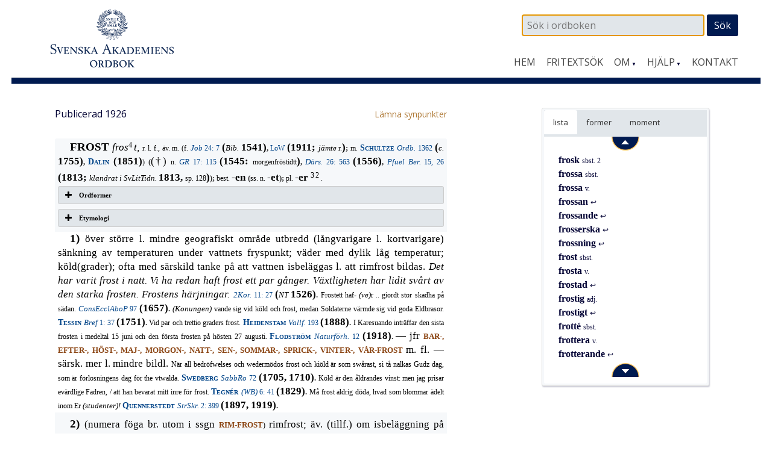

--- FILE ---
content_type: text/html; charset=UTF-8
request_url: https://www.saob.se/artikel/?unik=F_1539-0086.1XSS-0005
body_size: 21404
content:

<!DOCTYPE html>
<!--[if IE 7]>
<html class="ie ie7" lang="sv-SE">
<![endif]-->
<!--[if IE 8]>
<html class="ie ie8" lang="sv-SE">
<![endif]-->
<!--[if !(IE 7) & !(IE 8)]><!-->
<html lang="sv-SE">
<!--<![endif]-->
<head>
<meta charset="UTF-8" />
<meta name="viewport" content="width=device-width, initial-scale=1">
<link rel="profile" href="http://gmpg.org/xfn/11" />
<!-- title =  -->

<title>frost-biten | SAOB</title>
<link rel='dns-prefetch' href='//fonts.googleapis.com' />
<link rel='stylesheet' id='modal-css'  href='https://www.saob.se/source/modal.css' type='text/css' media='all' />
<link rel='stylesheet' id='sbi_styles-css'  href='https://www.saob.se/wp-content/plugins/instagram-feed/css/sbi-styles.min.css?ver=6.6.1' type='text/css' media='all' />
<link rel='stylesheet' id='parent-style-css'  href='https://www.saob.se/wp-content/themes/spacious-pro/style.css?ver=4.9.8' type='text/css' media='all' />
<link rel='stylesheet' id='spacious_style-css'  href='https://www.saob.se/wp-content/themes/ordbok/style.css?ver=4.9.8' type='text/css' media='all' />
<link rel='stylesheet' id='spacious-genericons-css'  href='https://www.saob.se/wp-content/themes/spacious-pro/genericons/genericons.css?ver=3.3.1' type='text/css' media='all' />
<link rel='stylesheet' id='spacious_googlefonts-css'  href='//fonts.googleapis.com/css?family=Open+Sans&#038;ver=4.9.8' type='text/css' media='all' />
<link rel='stylesheet' id='tablepress-default-css'  href='https://www.saob.se/wp-content/plugins/tablepress/css/default.min.css?ver=1.8' type='text/css' media='all' />
<script type='text/javascript' src='https://www.saob.se/wp-includes/js/jquery/jquery.js?ver=1.12.4'></script>
<script type='text/javascript' src='https://www.saob.se/wp-includes/js/jquery/jquery-migrate.min.js?ver=1.4.1'></script>
<script type='text/javascript' src='https://www.saob.se/source/jquery.modal.min.js'></script>
<script type='text/javascript' src='https://www.saob.se/wp-content/themes/spacious-pro/js/spacious-custom.js?ver=4.9.8'></script>
<link rel='https://api.w.org/' href='https://www.saob.se/wp-json/' />
<link rel="EditURI" type="application/rsd+xml" title="RSD" href="https://www.saob.se/xmlrpc.php?rsd" />
<meta name="generator" content="WordPress 4.9.8" />
<link rel="alternate" type="application/json+oembed" href="https://www.saob.se/wp-json/oembed/1.0/embed?url=https%3A%2F%2Fwww.saob.se%2Fartikel%2F" />
<link rel="alternate" type="text/xml+oembed" href="https://www.saob.se/wp-json/oembed/1.0/embed?url=https%3A%2F%2Fwww.saob.se%2Fartikel%2F&#038;format=xml" />
<link rel="shortcut icon" href="https://www.saob.se/wp-content/uploads/2015/09/favicon.ico" type="image/x-icon" />		<style type="text/css"> blockquote { border-left: 3px solid #001a50; }
			.spacious-button, input[type="reset"], input[type="button"], input[type="submit"], button { background-color: #001a50; }
			.previous a:hover, .next a:hover { 	color: #001a50; }
			a { color: #001a50; }
			#site-title a:hover { color: #001a50; }
			.main-navigation ul li.current_page_item a, .main-navigation ul li:hover > a { color: #001a50; }
			.main-navigation ul li ul { border-top: 1px solid #001a50; }
			.main-navigation ul li ul li a:hover, .main-navigation ul li ul li:hover > a, .main-navigation ul li.current-menu-item ul li a:hover { color: #001a50; }
			.site-header .menu-toggle:hover { background: #001a50; }
			.main-small-navigation li:hover { background: #001a50; }
			.main-small-navigation ul > .current_page_item, .main-small-navigation ul > .current-menu-item { background: #001a50; }
			.main-navigation a:hover, .main-navigation ul li.current-menu-item a, .main-navigation ul li.current_page_ancestor a, .main-navigation ul li.current-menu-ancestor a, .main-navigation ul li.current_page_item a, .main-navigation ul li:hover > a  { color: #001a50; }
			.small-menu a:hover, .small-menu ul li.current-menu-item a, .small-menu ul li.current_page_ancestor a, .small-menu ul li.current-menu-ancestor a, .small-menu ul li.current_page_item a, .small-menu ul li:hover > a { color: #001a50; }
			#featured-slider .slider-read-more-button { background-color: #001a50; }
			#controllers a:hover, #controllers a.active { background-color: #001a50; color: #001a50; }
			.breadcrumb a:hover { color: #001a50; }
			.tg-one-half .widget-title a:hover, .tg-one-third .widget-title a:hover, .tg-one-fourth .widget-title a:hover { color: #001a50; }
			.pagination span { background-color: #001a50; }
			.pagination a span:hover { color: #001a50; border-color: #001a50; }
			.widget_testimonial .testimonial-post { border-color: #001a50 #EAEAEA #EAEAEA #EAEAEA; }
			.call-to-action-content-wrapper { border-color: #EAEAEA #EAEAEA #EAEAEA #001a50; }
			.call-to-action-button { background-color: #001a50; }
			#content .comments-area a.comment-permalink:hover { color: #001a50; }
			.comments-area .comment-author-link a:hover { color: #001a50; }
			.comments-area .comment-author-link span { background-color: #001a50; }
			.comment .comment-reply-link:hover { color: #001a50; }
			.nav-previous a:hover, .nav-next a:hover { color: #001a50; }
			#wp-calendar #today { color: #001a50; }
			.widget-title span { border-bottom: 2px solid #001a50; }
			.footer-widgets-area a:hover { color: #001a50 !important; }
			.footer-socket-wrapper .copyright a:hover { color: #001a50; }
			a#back-top:before { background-color: #001a50; }
			.read-more, .more-link { color: #001a50; }
			.post .entry-title a:hover, .page .entry-title a:hover { color: #001a50; }
			.entry-meta .read-more-link { background-color: #001a50; }
			.entry-meta a:hover, .type-page .entry-meta a:hover { color: #001a50; }
			.single #content .tags a:hover { color: #001a50; }
			.widget_testimonial .testimonial-icon:before { color: #001a50; }
			a#scroll-up { background-color: #001a50; }
			#search-form span { background-color: #001a50; }
			.widget_featured_posts .tg-one-half .entry-title a:hover { color: #001a50; }
			.woocommerce a.button, .woocommerce button.button, .woocommerce input.button, .woocommerce #respond input#submit, .woocommerce #content input.button, .woocommerce-page a.button, .woocommerce-page button.button, .woocommerce-page input.button, .woocommerce-page #respond input#submit, .woocommerce-page #content input.button { background-color: #001a50; }
			.woocommerce a.button:hover,.woocommerce button.button:hover,.woocommerce input.button:hover,.woocommerce #respond input#submit:hover,.woocommerce #content input.button:hover,.woocommerce-page a.button:hover,.woocommerce-page button.button:hover,.woocommerce-page input.button:hover,.woocommerce-page #respond input#submit:hover,.woocommerce-page #content input.button:hover { background-color: #001a50; }
			#content .wp-pagenavi .current, #content .wp-pagenavi a:hover { background-color: #001a50; } #site-title a { font-family: "Open Sans"; } #site-description { font-family: "Open Sans"; } .main-navigation li, .small-menu li { font-family: "Open Sans"; } h1, h2, h3, h4, h5, h6 { font-family: "Open Sans"; } body, button, input, select, textarea, p, .entry-meta, .read-more, .more-link, .widget_testimonial .testimonial-author, #featured-slider .slider-read-more-button { font-family: "Open Sans"; } .main-navigation ul li ul li a, .main-navigation ul li ul li a, .main-navigation ul li.current-menu-item ul li a, .main-navigation ul li ul li.current-menu-item a, .main-navigation ul li.current_page_ancestor ul li a, .main-navigation ul li.current-menu-ancestor ul li a, .main-navigation ul li.current_page_item ul li a { font-size: 14px; } #header-meta { background-color: #ffffff; } .entry-meta a, .type-page .entry-meta a { color: #999999; } .footer-widgets-wrapper { background-color: #ffffff; } .footer-socket-wrapper .copyright, .footer-socket-wrapper .copyright a { color: #ffffff; } #colophon .small-menu a { color: #e0e0e0; } .footer-socket-wrapper { background-color: #001a50; }</style>
				<style type="text/css">#colophon .small-menu a {
    color: #FFFFFF;
}
.home .more-link {
    color: rgb(174,120,52);
    font-size: 16px;
    /* font-weight: 700; */
}
/* Rubriker i högerpanelen */
.widget-title span {
    border: none;
}
/* Länkar på vanliga sidor. */
.page #primary a {
    color: rgb(174,120,52);
    /* font-weight: 700; */
}
#primary table a small {
/*    color: rgb(174,120,52); */
    font-size: 14px;
    font-weight: 400;
}
.page #primary a:hover {
    text-decoration: underline;
}
.footer-socket-wrapper .copyright a:hover {
    color: #e1e1e1;
}</style>
			<style type="text/css">
			#site-title a {
			color: #333366;
		}
		#site-description {
			color: #333366;
		}
		</style>
	<style type="text/css" id="custom-background-css">
body.custom-background { background-color: #ffffff; }
</style>
<meta name="keywords" content="frost-biten,SAOB" />
<meta name="description" content="frost-biten - SAOB" />
<link href="https://www.saob.se/wp-content/themes/ordbok/cust-meny.css" rel="stylesheet" type="text/css" />
		<style type="text/css" id="wp-custom-css">
			.rawcontent > div.secd {
	padding-left: 12px;
  border-left: 10px solid;
	/*border-color: #e0e0eb;*/
	border-color: #e0e0f0;
}
.hanv .LitenRubrik,
.hanv .Formstil {
	color: saddlebrown;
}
/* Formulär, ge enkel style. */
.wpforms-container {
	border: #e0e0e0 solid 2px;
	margin-top: 20px;
	/*background: #DBDAD5;*/
	font-weight: 400;
}
@media screen and (min-width: 400px) {
	.wpforms-container {
		padding: 20px 10px 50px 10px;
	}
}
.wpforms-container .wpforms-field-label {
    font-weight: 400 !important;
}
.wpforms-field input, .wpforms-field textarea {
	border: darkslategray solid 1px;
}
.wpforms-submit {
    color: white;
    background-color: #001A50;
    border: 1px solid #001a50;
    width: 100px;
		padding: 4px;
}
.wpforms-container .wpforms-required-label {
    color: #402010 !important;
}		</style>
	
<!-- Matomo -->
<script type="text/javascript">
 var _paq = window._paq = window._paq || [];
 /* tracker methods like "setCustomDimension" should be called before "trackPageView" */
 _paq.push(['trackPageView']);
 _paq.push(['enableLinkTracking']);
 (function() {
 var u="//statistik.svenskaakademien.se/";
 _paq.push(['setTrackerUrl', u+'matomo.php']);
 _paq.push(['setSiteId', '1']);
 var d=document, g=d.createElement('script'), s=d.getElementsByTagName('script')[0];
 g.type='text/javascript'; g.async=true; g.src=u+'matomo.js'; s.parentNode.insertBefore(g,s);
 })();
</script>
<!-- End Matomo Code -->

</head>

<body class="page-template page-template-page-templates page-template-contact page-template-page-templatescontact-php page page-id-10 custom-background ">
<div id="page" class="hfeed site">
		<header id="masthead" class="site-header clearfix">

					<div id="header-meta" class="clearfix">
				<div class="inner-wrap">
										<nav class="small-menu" class="clearfix">
							    			</nav>
				</div>
			</div>
				
		
		<div id="header-text-nav-container">
			<div class="inner-wrap">
				
				<div id="header-text-nav-wrap" class="clearfix">
					<div id="header-left-section">
													<div id="header-logo-image">
								<a href="https://www.saob.se/" title="SAOB" rel="home"><img src="https://www.saob.se/wp-content/uploads/2017/01/svord7.png" alt="SAOB" width="258" height="100"></a>
							</div><!-- #header-logo-image -->
											</div><!-- #header-left-section -->
					<div id="header-right-section">
														
						<div id="header-right-sidebar" class="clearfix">
						<aside id="search-2" class="widget widget_search"><form action="https://www.saob.se/artikel/" role="search" method="get" id="seekform" class="seekform" name="ssearch">
    <div class="seekbox">
      <input type="text" value="" name="seek" id="seeker" placeholder=" Sök i ordboken"/>
      <input type="submit" id="seeksubmit" value="Sök" />
      <input type="hidden" name="pz" value="1">
    </div>
</form><!-- .searchform --></aside>		
						</div>
												<nav id="site-navigation" class="main-navigation" role="navigation">
							<h1 class="menu-toggle">Meny</h1>
							<div class="menu-huvudmeny-container"><ul id="menu-huvudmeny" class="menu"><li id="menu-item-152" class="menu-item menu-item-type-post_type menu-item-object-page menu-item-home menu-item-152"><a href="https://www.saob.se/">Hem</a></li>
<li id="menu-item-145" class="menu-item menu-item-type-post_type menu-item-object-page menu-item-145"><a href="https://www.saob.se/fritextsok/">Fritextsök</a></li>
<li id="menu-item-217" class="menu-item menu-item-type-custom menu-item-object-custom menu-item-has-children menu-item-217"><a href="#">Om</a>
<ul class="sub-menu">
	<li id="menu-item-139" class="menu-item menu-item-type-post_type menu-item-object-page menu-item-139"><a href="https://www.saob.se/om/">Om ordboken</a></li>
	<li id="menu-item-140" class="menu-item menu-item-type-post_type menu-item-object-page menu-item-140"><a href="https://www.saob.se/om/redaktionen/">Redaktionen</a></li>
	<li id="menu-item-257" class="menu-item menu-item-type-post_type menu-item-object-page menu-item-257"><a href="https://www.saob.se/om/om-webbplatsen/">Om webbplatsen</a></li>
	<li id="menu-item-142" class="menu-item menu-item-type-post_type menu-item-object-page menu-item-142"><a href="https://www.saob.se/om/historik/">Historik</a></li>
	<li id="menu-item-151" class="menu-item menu-item-type-post_type menu-item-object-page menu-item-151"><a href="https://www.saob.se/om/saob-ar-inte-saol/">SAOB är inte SAOL</a></li>
	<li id="menu-item-1249" class="menu-item menu-item-type-custom menu-item-object-custom menu-item-1249"><a target="_blank" href="https://saob.bokorder.se/sv-SE/Shop/Buyall">Köp SAOB</a></li>
</ul>
</li>
<li id="menu-item-218" class="menu-item menu-item-type-custom menu-item-object-custom menu-item-has-children menu-item-218"><a href="#">Hjälp</a>
<ul class="sub-menu">
	<li id="menu-item-148" class="menu-item menu-item-type-post_type menu-item-object-page menu-item-148"><a href="https://www.saob.se/hjalp/uppbyggnad/">Att läsa ordboken</a></li>
	<li id="menu-item-1351" class="menu-item menu-item-type-post_type menu-item-object-page menu-item-1351"><a href="https://www.saob.se/hjalp/uttal/">Uttal</a></li>
	<li id="menu-item-146" class="menu-item menu-item-type-post_type menu-item-object-page menu-item-146"><a href="https://www.saob.se/hjalp/">Sökhjälp</a></li>
	<li id="menu-item-149" class="menu-item menu-item-type-post_type menu-item-object-page menu-item-149"><a href="https://www.saob.se/hjalp/faq/">Vanliga frågor</a></li>
	<li id="menu-item-1107" class="menu-item menu-item-type-post_type menu-item-object-page menu-item-1107"><a href="https://www.saob.se/hjalp/forkortning/">Förkortningar</a></li>
	<li id="menu-item-1477" class="menu-item menu-item-type-post_type menu-item-object-page menu-item-1477"><a href="https://www.saob.se/hjalp/kallforteckningen-som-pdf/">Källförteckning</a></li>
</ul>
</li>
<li id="menu-item-173" class="menu-item menu-item-type-post_type menu-item-object-page menu-item-173"><a href="https://www.saob.se/kontakt/">Kontakt</a></li>
</ul></div>						</nav>					
			    	</div><!-- #header-right-section --> 
			    	
			   </div><!-- #header-text-nav-wrap -->
			</div><!-- .inner-wrap -->
		</div><!-- #header-text-nav-container -->

		
			</header>
			<div id="main" class="clearfix">
		<div class="inner-wrap">
		
	<div id="primary">
		<div id="content" class="clearfix">
			
				
<article id="post-10" class="post-10 page type-page status-publish hentry">
		<div class="entry-content clearfix">
		<table style="width: 100%; border: 0px none;"><tr><td style="border: 0px none; padding-left: 0px;"><small>Publicerad 1926</small>
</td><td style="border: 0px none; text-align: right; padding-right: 0px;"> &nbsp; <a target="_blank" style="text-align: right;" href="/synpunkter/?bug=frost-biten sbst.&amp;unik=F_1539-0086.1XSS-0005&amp;spalt=F1580"><small>L&auml;mna synpunkter</small></a></td></tr></table>
<div class="rawcontent">
<div class="jamn">
<span class="StorRubrik indent">FROST </span><span class="StorKursiv">fros</span><span class="upphojd">4</span><span class="StorKursiv">t, </span><span class="LitenAntikva">r. l. f., äv. m. (f. </span><a class="slink" href="/source/mr.php?id=282" rel="modal:open" title="Biblia, thet är all then helgha scrifft på swensko."><span class="LitenKursiv">Job </span><span class="LitenAntikva">24: 7</span></a><span class="LitenAntikva"> </span><span class="Formstil">(</span><span class="LitenKursiv">Bib. </span><span class="Formstil">1541)</span><span class="LitenRubrik">, </span><a class="slink" href="/source/mr.php?id=12030" rel="modal:open" title="Lyttkens, IA, o. Wulff, FA, Svensk ordlista med uttalsb..."><span class="LitenAntikva">LoW</span></a><span class="LitenAntikva"> </span><span class="Formstil">(1911; </span><span class="LitenKursiv">jämte </span><span class="LitenAntikva">r.</span><span class="Formstil">)</span><span class="LitenRubrik">; </span><span class="LitenAntikva">m. </span><a class="slink" href="/source/mr.php?id=723" rel="modal:open" title="Schultze — Svensk ordbok. Handskrift hos SAOB:s red."><span class="Forfattarstil">Schultze </span><span class="LitenKursiv">Ordb. </span><span class="LitenAntikva">1362</span></a><span class="LitenAntikva"> </span><span class="Formstil">(</span><span class="LitenKursiv">c. </span><span class="Formstil">1755)</span><span class="LitenRubrik">, </span><a class="slink" href="/source/mr.php?id=5750" rel="modal:open" title="Dalin — Ordbok öfver svenska språket. 1–2."><span class="Forfattarstil">Dalin</span></a><span class="Forfattarstil"> </span><span class="Formstil">(1851)</span><span class="LitenAntikva">) </span><span class="LitenRubrik">(</span><span class="StorAntikva">(&#x2020;) </span><span class="LitenAntikva">n. </span><a class="slink" href="/source/mr.php?id=6380" rel="modal:open" title="Konung Gustaf den förstes registratur. Utg. af Riksarki..."><span class="LitenKursiv">GR </span><span class="LitenAntikva">17: 115</span></a><span class="LitenAntikva"> </span><span class="Formstil">(1545: </span><span class="LitenAntikva">morgenfröstidtt</span><span class="Formstil">)</span><span class="LitenRubrik">, </span><a class="slink" href="/source/mr.php?id=6380" rel="modal:open" title="Konung Gustaf den förstes registratur. Utg. af Riksarki..."><span class="LitenKursiv">Därs. </span><span class="LitenAntikva">26: 563</span></a><span class="LitenAntikva"> </span><span class="Formstil">(1556)</span><span class="LitenRubrik">, </span><a class="slink" href="/source/mr.php?id=4020" rel="modal:open" title="Pfuel, E von, Autentik berättelse om franska arméens åt..."><span class="LitenKursiv">Pfuel Ber. </span><span class="LitenAntikva">15, 26</span></a><span class="LitenAntikva"> </span><span class="Formstil">(1813; </span><span class="LitenKursiv">klandrat i SvLitTidn. </span><span class="Formstil">1813, </span><span class="LitenAntikva">sp. 128</span><span class="Formstil">)</span><span class="LitenRubrik">); </span><span class="LitenAntikva">best. </span><span class="Formstil">-en </span><span class="LitenRubrik">(</span><span class="LitenAntikva">ss. n. </span><span class="Formstil">-et</span><span class="LitenRubrik">); </span><span class="LitenAntikva">pl. </span><span class="Formstil">-er </span><span class="upphojd">32</span><span class="LitenAntikva">.</span></div>
<div class="su-accordion">
<div class="su-spoiler su-spoiler-style-fancy su-spoiler-icon-plus su-spoiler-closed">
<div class="su-spoiler-title">
<span class="su-spoiler-icon"> </span>Ordformer</div>
<div class="su-spoiler-content su-clearfix">
<div>
<span class="LitenRubrik">(</span><span class="Formstil">fross- </span><span class="LitenAntikva">(i ssg) </span><span class="Formstil">1769 </span><span class="LitenRubrik">(: </span><span class="LitenAntikva">frossjord</span><span class="LitenRubrik">)</span><span class="LitenAntikva">&#x2014;</span><span class="Formstil">1790 </span><span class="LitenRubrik">(: </span><span class="LitenAntikva">frossjord</span><span class="LitenRubrik">). </span><span class="Formstil">frost (fråst) 1526 </span><span class="LitenAntikva">osv. </span><span class="Formstil">frust- </span><span class="LitenAntikva">(i ssg) </span><span class="LitenKursiv">c. </span><span class="Formstil">1650 </span><span class="LitenRubrik">(: </span><span class="LitenAntikva">frust nämdh</span><span class="LitenRubrik">). </span><span class="Formstil">frås- </span><span class="LitenAntikva">(i ssg) </span><span class="Formstil">1684 </span><span class="LitenRubrik">(: </span><span class="LitenAntikva">fråsnat</span><span class="LitenRubrik">). </span><span class="Formstil">fröst 1545 </span><span class="LitenRubrik">(: </span><span class="LitenAntikva">morgenfröstidtt</span><span class="LitenRubrik">)</span><span class="LitenAntikva">&#x2014;</span><span class="Formstil">1624 </span><span class="LitenRubrik">(: </span><span class="LitenAntikva">nattefröst</span><span class="LitenRubrik">))</span></div>
</div>
</div>
</div>
<div class="su-accordion">
<div class="su-spoiler su-spoiler-style-fancy su-spoiler-icon-plus su-spoiler-closed">
<div class="su-spoiler-title">
<span class="su-spoiler-icon"> </span>Etymologi</div>
<div class="su-spoiler-content su-clearfix">
<div>
<span class="StorAntikva">[</span><span class="LitenAntikva">fsv. </span><span class="LitenKursiv">frost, </span><span class="LitenAntikva">n., sv. dial. </span><span class="LitenKursiv">frost, </span><span class="LitenAntikva">m., motsv. d., isl., t., eng. </span><span class="LitenKursiv">frost</span><span class="LitenAntikva">; till </span><a class="hanv" href="/artikel/?unik=F_1539-0146.92o9" title="FRYSA, v."><span class="LitenRubrik">FRYSA, </span><span class="LitenAntikva">v.</span></a><span class="LitenAntikva"> (jfr </span><a class="hanv" href="/artikel/?unik=F_1539-0145.c3Zb" title="FRYSA, sbst."><span class="LitenRubrik">FRYSA, </span><span class="LitenAntikva">sbst.)</span></a><span class="StorAntikva">]</span></div>
</div>
</div>
</div>
<div class="udda">
<span class="StorRubrik indent" id="M_F1539_44731">1) </span><span class="StorAntikva">över större l. mindre geografiskt område utbredd (långvarigare l. kortvarigare) sänkning av temperaturen under vattnets fryspunkt; väder med dylik låg temperatur; köld(grader); ofta med särskild tanke på att vattnen isbeläggas l. att rimfrost bildas. </span><span class="StorKursiv">Det har varit frost i natt. Vi ha redan haft frost ett par gånger. Växtligheten har lidit svårt av den starka frosten. Frostens härjningar. </span><a class="slink" href="/source/mr.php?id=1068" rel="modal:open" title="Thet nyia testamentit på swensko."><span class="LitenKursiv">2Kor. </span><span class="LitenAntikva">11: 27</span></a><span class="LitenAntikva"> </span><span class="Formstil">(</span><span class="LitenKursiv">NT </span><span class="Formstil">1526)</span><span class="LitenRubrik">. </span><span class="LitenAntikva">Frostett haf- </span><span class="LitenKursiv">(ve)</span><span class="LitenAntikva">r .. giordt stor skadha på sädan. </span><a class="slink" href="/source/mr.php?id=10190" rel="modal:open" title="Consistorii ecclesiastici Aboënsis protokoller. 1–2. (F..."><span class="LitenKursiv">ConsEcclAboP </span><span class="LitenAntikva">97</span></a><span class="LitenAntikva"> </span><span class="Formstil">(1657)</span><span class="LitenRubrik">. </span><span class="LitenKursiv">(Konungen) </span><span class="LitenAntikva">vande sig vid köld och frost, medan Soldaterne värmde sig vid goda Eldbrasor. </span><a class="slink" href="/source/mr.php?id=2622" rel="modal:open" title="Tessin — En gammal mans bref, til en ung prints."><span class="Forfattarstil">Tessin </span><span class="LitenKursiv">Bref </span><span class="LitenAntikva">1: 37</span></a><span class="LitenAntikva"> </span><span class="Formstil">(1751)</span><span class="LitenRubrik">. </span><span class="LitenAntikva">Vid par och trettio graders frost. </span><a class="slink" href="/source/mr.php?id=8549" rel="modal:open" title="von Heidenstam — Vallfart och vandringsår. Dikter."><span class="Forfattarstil">Heidenstam </span><span class="LitenKursiv">Vallf. </span><span class="LitenAntikva">193</span></a><span class="LitenAntikva"> </span><span class="Formstil">(1888)</span><span class="LitenRubrik">. </span><span class="LitenAntikva">I Karesuando inträffar den sista frosten i medeltal 15 juni och den första frosten på hösten 27 augusti. </span><a class="slink" href="/source/mr.php?id=13474" rel="modal:open" title="Flodström — Naturförhållandena i Sverge."><span class="Forfattarstil">Flodström </span><span class="LitenKursiv">Naturförh. </span><span class="LitenAntikva">12</span></a><span class="LitenAntikva"> </span><span class="Formstil">(1918)</span><span class="LitenRubrik">. </span><span class="StorAntikva">&#x2014; jfr </span><a class="hanv" href="/artikel/?unik=B_0161-0136.8bIg#U_B161_139505" title="BAR-FROST"><span class="LitenRubrik">BAR-,</span></a><span class="LitenRubrik"> </span><a class="hanv" href="/artikel/?unik=E_0001-0245.sgop" title="EFTER-FROST"><span class="LitenRubrik">EFTER-,</span></a><span class="LitenRubrik"> </span><a class="hanv" href="/artikel/?unik=H_2211-0123.ydnH#U_H2211_211990" title="HÖST-FROST"><span class="LitenRubrik">HÖST-,</span></a><span class="LitenRubrik"> </span><a class="hanv" href="/artikel/?unik=M_0001-0147.Lz56#U_M1_66538" title="MAJ-FROST"><span class="LitenRubrik">MAJ-,</span></a><span class="LitenRubrik"> </span><a class="hanv" href="/artikel/?unik=M_1261-0331.GK8z#U_M1261_117573" title="MORGON-FROST"><span class="LitenRubrik">MORGON-,</span></a><span class="LitenRubrik"> </span><a class="hanv" href="/artikel/?unik=N_0001-0241.Sa4V#U_N1_171687" title="NATT-FROST"><span class="LitenRubrik">NATT-,</span></a><span class="LitenRubrik"> </span><a class="hanv" href="/artikel/?unik=S_01713-0339.3Qa6#U_S1713_170781" title="SEN-FROST"><span class="LitenRubrik">SEN-,</span></a><span class="LitenRubrik"> </span><a class="hanv" href="/artikel/?unik=S_08663-0182.RqFL#U_S8663_154772" title="SOMMAR-FROST"><span class="LitenRubrik">SOMMAR-,</span></a><span class="LitenRubrik"> </span><a class="hanv" href="/artikel/?unik=S_10001-0053.R24F#U_S10001_19802" title="SPRICK-FROST"><span class="LitenRubrik">SPRICK-,</span></a><span class="LitenRubrik"> </span><a class="hanv" href="/artikel/?unik=V_1111-0130.ISSV#U_V1111_195608" title="VINTER-FROST"><span class="LitenRubrik">VINTER-,</span></a><span class="LitenRubrik"> </span><a class="hanv" href="/artikel/?unik=V_1583-0230.v5YT#U_V1583_208353" title="VÅR-FROST"><span class="LitenRubrik">VÅR-FROST</span></a><span class="LitenRubrik"> </span><span class="StorAntikva">m. fl. </span><span class="StorAntikva" id="M_F1539_45022">&#x2014; särsk. mer l. mindre bildl. </span><span class="LitenAntikva">När all bedröfwelses och wedermödos frost och kiöld är som swårast, si tå nalkas Gudz dag, som är förlosningens dag för the vtwalda. </span><a class="slink" href="/source/mr.php?id=1941" rel="modal:open" title="Swedberg — Gudz barnas heliga sabbatsro; vti christeliga prediknin..."><span class="Forfattarstil">Swedberg </span><span class="LitenKursiv">SabbRo </span><span class="LitenAntikva">72</span></a><span class="LitenAntikva"> </span><span class="Formstil">(1705, 1710)</span><span class="LitenRubrik">. </span><span class="LitenAntikva">Köld är den åldrandes vinst: men jag prisar evärdlige Fadren, / att han bevarat mitt inre för frost. </span><a class="slink" href="/source/mr.php?id=13481" rel="modal:open" title="Tegnér — Samlade skrifter. Utg. af Ewert Wrangel och Fredrik Böö..."><span class="Forfattarstil">Tegn&#xe9;r </span><span class="LitenKursiv">(WB) </span><span class="LitenAntikva">6: 41</span></a><span class="LitenAntikva"> </span><span class="Formstil">(1829)</span><span class="LitenRubrik">. </span><span class="LitenAntikva">Må frost aldrig döda, hvad som blommar ädelt inom Er </span><span class="LitenKursiv">(studenter)! </span><a class="slink" href="/source/mr.php?id=13655" rel="modal:open" title="Quennerstedt — Strödda skrifter. 1–2."><span class="Forfattarstil">Quennerstedt </span><span class="LitenKursiv">StrSkr. </span><span class="LitenAntikva">2: 399</span></a><span class="LitenAntikva"> </span><span class="Formstil">(1897, 1919)</span><span class="LitenRubrik">.</span></div>
<div class="jamn">
<span class="StorRubrik indent" id="M_F1539_45174">2) </span><span class="StorAntikva">(numera föga br. utom i ssgn </span><a class="hanv" href="/artikel/?unik=R_1987-0020.ZQcc" title="RIM-FROST"><span class="LitenRubrik">RIM-FROST</span></a><span class="LitenAntikva">) </span><span class="StorAntikva">rimfrost; äv. (tillf.) om isbeläggning på fönsterrutor o. d. </span><a class="slink" href="/source/mr.php?id=1436" rel="modal:open" title="Petri Gothus, J, Dictionarium latino-sveco-germanicum."><span class="LitenKursiv">Linc.</span></a><span class="LitenKursiv"> </span><span class="Formstil">(1640)</span><span class="LitenRubrik">. </span><span class="LitenAntikva">Natten emot den sista Sept. var så kall, at frosten låg på somliga ställen hela följande klara dagen qvar. </span><a class="slink" href="/source/mr.php?id=2297" rel="modal:open" title="Kungl. Svenska vetenskapsakademiens handlingar."><span class="LitenKursiv">VetAH </span><span class="Formstil">1757, </span><span class="LitenAntikva">s. 70.</span></a><span class="LitenAntikva"> Kring på marken blänker snön / Af frostens glitter. </span><a class="slink" href="/source/mr.php?id=3180" rel="modal:open" title="Envallsson — Skomakaren. Opera-comique uti två acter. Övers."><span class="Forfattarstil">Envallsson </span><span class="LitenKursiv">Skom. </span><span class="LitenAntikva">3</span></a><span class="LitenAntikva"> </span><span class="Formstil">(1785)</span><span class="LitenRubrik">. </span><span class="LitenAntikva">Böjd öfver murknande fönsterpost, / Med läpparne tinar han rutans frost. </span><a class="slink" href="/source/mr.php?id=6916" rel="modal:open" title="Snoilsky — Dikter."><span class="Forfattarstil">Snoilsky </span><span class="LitenAntikva">2: 86</span></a><span class="LitenAntikva"> </span><span class="Formstil">(1881)</span><span class="LitenRubrik">. </span><span class="StorAntikva">jfr </span><a class="hanv" href="/artikel/?unik=R_1987-0020.ZQcc" title="RIM-FROST"><span class="LitenRubrik">RIM-FROST.</span></a><span class="LitenRubrik"> </span><span class="StorAntikva" id="M_F1539_45322">&#x2014; särsk. mer l. mindre bildl. </span><span class="LitenAntikva">Man bör .. / .. ej märka tidens spår, / Ej vinterns frost i deras hår. </span><a class="slink" href="/source/mr.php?id=4076" rel="modal:open" title="Leopold — Samlade skrifter. 1–3 (2 uppl.), 4–6."><span class="Forfattarstil">Leopold </span><span class="LitenAntikva">1: 440</span></a><span class="LitenAntikva"> </span><span class="Formstil">(1814)</span><span class="LitenRubrik">.</span></div>
<div class="udda">
<span class="StorRubrik indent" id="M_F1539_45376">3) </span><span class="StorAntikva">(numera mindre br.) tjäle. </span><span class="LitenAntikva">The tidigaste </span><span class="LitenKursiv">(ärterna) </span><span class="LitenAntikva">sås så snart, som fråsten är utur jorden. </span><a class="slink" href="/source/mr.php?id=2562" rel="modal:open" title="Lundberg — Then rätta svenska trägårds-praxis."><span class="Forfattarstil">Lundberg </span><span class="LitenKursiv">Träg. </span><span class="LitenAntikva">38</span></a><span class="LitenAntikva"> </span><span class="Formstil">(1754)</span><span class="LitenRubrik">.</span></div>
<div class="jamn">
<span class="StorRubrik indent" id="M_F1539_45418">4) </span><span class="StorAntikva">å kroppsdel hos människa (l. djur): kylskada, frostskada. </span><span class="LitenKursiv">Landsm. </span><span class="LitenAntikva">2: XLII </span><span class="Formstil">(</span><span class="LitenKursiv">cit. fr. </span><span class="Formstil">1722)</span><span class="LitenRubrik">. </span><span class="LitenKursiv">(Sv.) </span><span class="LitenAntikva">Frost i fötter el. händer, </span><span class="LitenKursiv">(fr.) </span><span class="LitenAntikva">engelure. </span><a class="slink" href="/source/mr.php?id=3863" rel="modal:open" title="Weste — Svenskt och fransyskt lexicon. 1–2."><span class="Forfattarstil">Weste</span></a><span class="Forfattarstil"> </span><span class="Formstil">(1807)</span><span class="LitenRubrik">. </span><span class="StorAntikva">&#x2014; jfr </span><a class="hanv" href="/artikel/?unik=%C3%96_0001-0109.BvY0#U_%C3%961_181623" title="ÖM-FROST"><span class="LitenRubrik">ÖM-FROST.</span></a></div>
<div class="udda">
<span class="StorRubrik indent" id="M_F1539_45478">5) </span><span class="StorAntikva">(&#x2020;) känning av stark kyla i kroppen, frossbrytningar, frossa (se </span><a class="hanv" href="/artikel/?unik=F_1539-0084.eLXf#M_F1539_41447" title="FROSSA, sbst. 1"><span class="LitenRubrik">FROSSA, </span><span class="LitenAntikva">sbst. </span><span class="StorRubrik">1</span></a><span class="StorAntikva">). </span><span class="LitenAntikva">När som then siuke j Siukdomens begynnelse för stoor kiöld eller frost sigh icke kan wärma </span><span class="LitenKursiv">(osv.). </span><a class="slink" href="/source/mr.php?id=1153" rel="modal:open" title="Berchelt — Om Pestilentzien och hennes orsaker, och huru man kan w..."><span class="Forfattarstil">Berchelt </span><span class="LitenKursiv">PestOrs. </span><span class="LitenAntikva">E 4 b</span></a><span class="LitenAntikva"> </span><span class="Formstil">(1589)</span><span class="LitenRubrik">. </span><span class="LitenAntikva">Kommer Stick med Frost, så bruka Theriack eller Mithridat. </span><a class="slink" href="/source/mr.php?id=1685" rel="modal:open" title="Lindh — Huusz-Apoteek Och Läkie-Book."><span class="Forfattarstil">Lindh </span><span class="LitenKursiv">Huuszapot. </span><span class="LitenAntikva">164</span></a><span class="LitenAntikva"> </span><span class="Formstil">(1675)</span><span class="LitenRubrik">.</span></div>
<div class="overbar jamn">
<span class="SparradKursiv indent">Ssgr </span><span class="StorAntikva">(i allm. till </span><span class="StorRubrik">1</span><span class="StorAntikva">): </span><span class="LitenRubrik" id="U_F1539_45593">FROST-BESTÄNDIG. </span><span class="StorKursiv">byggn. </span><span class="StorAntikva">om sten, tegel, skiffer o. d.: som står sig mot frost, som icke spricker vid frost. </span><span class="LitenAntikva">Eternit är en konstgjord </span><span class="LitenKursiv">(tak-)</span><span class="LitenAntikva">skiffer .., som .. kan anses fullt frostbeständig. </span><a class="slink" href="/source/mr.php?id=7775" rel="modal:open" title="Skånska aftonbladet."><span class="LitenKursiv">SkånAB </span><span class="Formstil">1908, </span><span class="LitenAntikva">nr 89, s. 1 </span><span class="LitenRubrik">(</span><span class="LitenKursiv">i annons</span><span class="LitenRubrik">).</span></a><span class="LitenRubrik"> </span><a class="slink" href="/source/mr.php?id=20787" rel="modal:open" title="Nordisk familjebok. 2 uppl."><span class="LitenKursiv">2NF </span><span class="LitenAntikva">28: 946</span></a><span class="LitenAntikva"> </span><span class="Formstil">(1919)</span><span class="LitenRubrik">. </span><span class="LitenAntikva">&#x2014;</span></div>
<div class="udda">
<span class="LitenRubrik indent" id="U_F1539_45683">-BESTÄNDIGHET</span><span class="upphojd">&#x2014;010~2</span><span class="LitenAntikva">, äv. </span><span class="upphojd">~0200</span><span class="LitenAntikva">. </span><span class="StorKursiv">byggn. </span><a class="slink" href="/source/mr.php?id=7045" rel="modal:open" title="Illustrerad teknisk tidning. 1–2. Teknisk tidskrift. 2 ..."><span class="LitenKursiv">TT </span><span class="Formstil">1892, </span><span class="LitenAntikva">s. 243.</span></a><span class="LitenAntikva"> </span><span class="StorAntikva">&#x2014;</span></div>
<div class="jamn">
<span class="StorAntikva indent">(jfr </span><span class="StorRubrik">4</span><span class="StorAntikva">) </span><span class="LitenRubrik" id="U_F1539_45709">-BETT. </span><span class="StorAntikva">(numera mindre br.) om frostskada; jfr </span><a class="hanv" href="/artikel/?unik=F_1539-0086.1XSS#U_F1539_45747" title="FROST-BITA"><span class="LitenRubrik">-BITA.</span></a><span class="LitenRubrik"> </span><a class="slink" href="/source/mr.php?id=5864" rel="modal:open" title="Castrén — Nordiska resor och forskningar."><span class="Forfattarstil">Castr&#xe9;n </span><span class="LitenKursiv">Res. </span><span class="LitenAntikva">1: 190</span></a><span class="LitenAntikva"> </span><span class="Formstil">(1852)</span><span class="LitenRubrik">. </span><a class="slink" href="/source/mr.php?id=10835" rel="modal:open" title="Antarctic. Två år bland sydpolens isar. Af Otto Nordens..."><span class="LitenKursiv">Antarctic </span><span class="LitenAntikva">2: 348</span></a><span class="LitenAntikva"> </span><span class="Formstil">(1904)</span><span class="LitenRubrik">. </span><span class="LitenAntikva">&#x2014;</span></div>
<div class="udda">
<span class="LitenRubrik indent" id="U_F1539_45747">-BITA.</span></div>
<div class="jamn">
<span class="StorRubrik indent" id="M_F1539_45749">1) </span><span class="StorAntikva">i pass.: angripas av frost; skadas av frost. </span><span class="LitenAntikva">Een hård Frucht kan man .. låta frostbijtas. </span><a class="slink" href="/source/mr.php?id=1655" rel="modal:open" title="Risingh — Een land-book, eller några vpsatter til wårt käre fäder..."><span class="Forfattarstil">Risingh </span><span class="LitenKursiv">Landb. </span><span class="LitenAntikva">47</span></a><span class="LitenAntikva"> </span><span class="Formstil">(1671)</span><span class="LitenRubrik">. </span><a class="slink" href="/source/mr.php?id=11906" rel="modal:open" title="Jönsson — Gagnväxter, särskildt utländska. Deras förekomst, egens..."><span class="Forfattarstil">Jönsson </span><span class="LitenKursiv">Gagnv. </span><span class="LitenAntikva">144</span></a><span class="LitenAntikva"> </span><span class="Formstil">(1910)</span><span class="LitenRubrik">.</span></div>
<div class="udda">
<span class="StorRubrik indent" id="M_F1539_45801">2) </span><span class="StorAntikva">(numera föga br.) angripa med frost; äv. mer l. mindre bildl. </span><a class="slink" href="/source/mr.php?id=7727" rel="modal:open" title="Nybom — Samlade dikter. 4 uppl. 1–2."><span class="Forfattarstil">Nybom </span><span class="LitenKursiv">SDikt. </span><span class="LitenAntikva">1: 273</span></a><span class="LitenAntikva"> </span><span class="Formstil">(1865, 1880)</span><span class="LitenRubrik">. </span><span class="LitenAntikva">En vacker dag sveper nordanvinden genom de ljusa kronorna .. och frostbiter den ljusa grönskan. </span><a class="slink" href="/source/mr.php?id=2016" rel="modal:open" title="Post- och Inrikes Tidningar."><span class="LitenKursiv">PT </span><span class="Formstil">1900, </span><span class="LitenAntikva">nr 82 A, s. 3.</span></a><span class="LitenAntikva"> &#x2014;</span></div>
<div class="jamn">
<span class="LitenRubrik indent" id="U_F1539_45884">-BITEN, </span><span class="LitenAntikva">p. adj. </span><span class="StorAntikva">angripen av frost; frostbränd, frostskadad, frostsvedd; särsk. om växt, frukt o. d.; förr stundom: utsatt för frost, frostländig. </span><span class="LitenAntikva">Vij </span><span class="LitenKursiv">(kunna) </span><span class="LitenAntikva">lijde, att thu samme gårdh .. anammer, um jorden är eliesth icke mykett fråsthbithen. </span><a class="slink" href="/source/mr.php?id=6380" rel="modal:open" title="Konung Gustaf den förstes registratur. Utg. af Riksarki..."><span class="LitenKursiv">GR </span><span class="LitenAntikva">25: 540</span></a><span class="LitenAntikva"> </span><span class="Formstil">(1555)</span><span class="LitenRubrik">. </span><span class="LitenAntikva">Brunkåhlen .. blijr alldrabäst, då han är Fråstbijten. </span><a class="slink" href="/source/mr.php?id=1805" rel="modal:open" title="Rålamb — Adelig öfning. 1, 4, 8, 10, 13, 14."><span class="Forfattarstil">Rålamb </span><span class="LitenAntikva">14: 16</span></a><span class="LitenAntikva"> </span><span class="Formstil">(1690)</span><span class="LitenRubrik">. </span><span class="LitenAntikva">Röda, frostbitna händer. </span><a class="slink" href="/source/mr.php?id=5420" rel="modal:open" title="Wetterbergh — Pastors-adjunkten. Genremålning."><span class="Forfattarstil">Wetterbergh </span><span class="LitenKursiv">Past. </span><span class="LitenAntikva">46</span></a><span class="LitenAntikva"> </span><span class="Formstil">(1845)</span><span class="LitenRubrik">. </span><span class="LitenAntikva">1902 års frostbitna skörd. </span><a class="slink" href="/source/mr.php?id=7498" rel="modal:open" title="Kungl. Landtbruks-akademiens handlingar och tidskrift."><span class="LitenKursiv">LAHT </span><span class="Formstil">1906, </span><span class="LitenAntikva">s. 350.</span></a><span class="LitenAntikva"> </span><span class="StorAntikva">&#x2014;</span></div>
<div class="udda">
<span class="StorAntikva indent">(jfr </span><span class="StorRubrik">2</span><span class="StorAntikva">) </span><span class="LitenRubrik" id="U_F1539_46030">-BLOMMA, </span><span class="LitenAntikva">r. l. f. </span><span class="StorAntikva">blomlik bildning av is l. rimfrost (särsk. på fönsterruta). </span><span class="LitenAntikva">Vårsolen .. smälte de späda frostblommorna .. på de höga rutorna. </span><a class="slink" href="/source/mr.php?id=3973" rel="modal:open" title="Poetisk kalender för år 1812–1822."><span class="LitenKursiv">PoetK </span><span class="Formstil">1814, </span><span class="LitenAntikva">2: 1.</span></a><span class="LitenAntikva"> </span><a class="slink" href="/source/mr.php?id=9071" rel="modal:open" title="von Heidenstam — Hans Alienus. 1–3."><span class="Forfattarstil">Heidenstam </span><span class="LitenKursiv">Alienus </span><span class="LitenAntikva">3: 57</span></a><span class="LitenAntikva"> </span><span class="Formstil">(1892)</span><span class="LitenRubrik">. </span><span class="LitenAntikva">&#x2014;</span></div>
<div class="jamn">
<span class="LitenRubrik indent" id="U_F1539_46099">-BRÄNNA, </span><span class="LitenAntikva">v. </span><span class="StorAntikva">i pass., om växt(del): svedas av frost, skadas av frost; särsk. i p. pf. med adjektivisk bet. </span><a class="slink" href="/source/mr.php?id=2959" rel="modal:open" title="Gadd — Försök til en systematisk inledning i swenska landt-skö..."><span class="Forfattarstil">Gadd </span><span class="LitenKursiv">Landtsk. </span><span class="LitenAntikva">3: 447</span></a><span class="LitenAntikva"> </span><span class="Formstil">(1777)</span><span class="LitenRubrik">. </span><a class="slink" href="/source/mr.php?id=8286" rel="modal:open" title="Vårt land."><span class="LitenKursiv">VL </span><span class="Formstil">1908, </span><span class="LitenAntikva">nr 231, s. 4.</span></a><span class="LitenAntikva"> &#x2014;</span></div>
<div class="udda">
<span class="LitenRubrik indent" id="U_F1539_46162">-BUNDEN, </span><span class="LitenAntikva">p. adj.</span></div>
<div class="jamn">
<span class="StorRubrik indent" id="M_F1539_46168">1) </span><span class="StorAntikva">(till)frusen. </span><span class="LitenAntikva">Sol, sol, du varma / .. frigör den arma / frostbundna jorden. </span><a class="slink" href="/source/mr.php?id=11838" rel="modal:open" title="Fröding — Efterskörd. 1–2."><span class="Forfattarstil">Fröding </span><span class="LitenKursiv">Eftersk. </span><span class="LitenAntikva">1: 47</span></a><span class="LitenAntikva"> </span><span class="Formstil">(1896, 1910)</span><span class="LitenRubrik">. </span><span class="LitenAntikva">Under den tid, fjärden ligger frostbunden. </span><a class="slink" href="/source/mr.php?id=12867" rel="modal:open" title="Östergren — Nusvensk ordbok. 1–10."><span class="Forfattarstil">Östergren</span></a><span class="Forfattarstil"> </span><span class="Formstil">(1922)</span><span class="LitenRubrik">.</span></div>
<div class="udda">
<span class="StorRubrik indent" id="M_F1539_46226">2) </span><span class="StorAntikva">frostländig. </span><span class="LitenAntikva">Ett magert och frostbundet land. </span><a class="slink" href="/source/mr.php?id=11244" rel="modal:open" title="Lagerlöf — Nils Holgerssons underbara resa genom Sverige. 1–2."><span class="Forfattarstil">Lagerlöf </span><span class="LitenKursiv">Holg. </span><span class="LitenAntikva">1: 170</span></a><span class="LitenAntikva"> </span><span class="Formstil">(1906)</span><span class="LitenRubrik">. </span><span class="LitenAntikva">&#x2014;</span></div>
<div class="jamn">
<span class="LitenRubrik indent" id="U_F1539_46253">-DAG. </span><span class="LitenAntikva">Ett par bistra frostdagar. </span><a class="slink" href="/source/mr.php?id=3872" rel="modal:open" title="Stiernstolpe — Arndt, EM, Resa genom Sverige år 1804. Övers. 1–4."><span class="Forfattarstil">Stiernstolpe </span><span class="LitenKursiv">Arndt </span><span class="LitenAntikva">1: 67</span></a><span class="LitenAntikva"> </span><span class="Formstil">(1807)</span><span class="LitenRubrik">. </span><a class="slink" href="/source/mr.php?id=20787" rel="modal:open" title="Nordisk familjebok. 2 uppl."><span class="LitenKursiv">2NF </span><span class="LitenAntikva">23: 1398</span></a><span class="LitenAntikva"> </span><span class="Formstil">(1916)</span><span class="LitenRubrik">. </span><span class="LitenAntikva">&#x2014;</span></div>
<div class="udda">
<span class="LitenRubrik indent" id="U_F1539_46285">-DAMM, </span><span class="LitenAntikva">n. </span><span class="StorAntikva">(&#x2020;) om solrök under klara frostdagar. </span><span class="LitenKursiv">(Solrök kallas) </span><span class="LitenAntikva">Frost-damb, emedan det visar sig om Vintern i klart väder i stark köld. </span><a class="slink" href="/source/mr.php?id=2297" rel="modal:open" title="Kungl. Svenska vetenskapsakademiens handlingar."><span class="LitenKursiv">VetAH </span><span class="Formstil">1767, </span><span class="LitenAntikva">s. 101.</span></a><span class="LitenAntikva"> </span><a class="slink" href="/source/mr.php?id=5750" rel="modal:open" title="Dalin — Ordbok öfver svenska språket. 1–2."><span class="Forfattarstil">Dalin</span></a><span class="Forfattarstil"> </span><span class="Formstil">(1851)</span><span class="LitenRubrik">. </span><span class="LitenAntikva">&#x2014;</span></div>
<div class="jamn">
<span class="LitenRubrik indent" id="U_F1539_46346">-DIMMA, </span><span class="LitenAntikva">r. l. f. </span><span class="StorAntikva">under frost bildad dimma; under fryspunkten avkyld dimma, av iskristaller bestående dimma. </span><span class="LitenAntikva">En tät frostdimma insvepte himmel och jord. </span><a class="slink" href="/source/mr.php?id=5427" rel="modal:open" title="Bremer — I Dalarna. (Nya teckningar utur hvardagslifvet 7.)"><span class="Forfattarstil">Bremer </span><span class="LitenKursiv">Dal. </span><span class="LitenAntikva">271</span></a><span class="LitenAntikva"> </span><span class="Formstil">(1845)</span><span class="LitenRubrik">. </span><a class="slink" href="/source/mr.php?id=20787" rel="modal:open" title="Nordisk familjebok. 2 uppl."><span class="LitenKursiv">2NF </span><span class="LitenAntikva">19: 1388</span></a><span class="LitenAntikva"> </span><span class="Formstil">(1913)</span><span class="LitenRubrik">. </span><span class="LitenAntikva">&#x2014;</span></div>
<div class="udda">
<span class="LitenRubrik indent" id="U_F1539_46412">-FJÄRIL. </span><span class="StorAntikva">om vissa fjärilar som först på senhösten framkomma ur puppskalet; särsk. om fjärilen Cheimatobia brumata (Geometra brumata Lin., Acidalia brumata Treitschke), vars larver anställa svåra härjningar i fruktträdgårdar o. parker. </span><a class="slink" href="/source/mr.php?id=3132" rel="modal:open" title="Möller — Teutsch-schwedisches und schwedisch-teutsches Wörterbuc..."><span class="Forfattarstil">Möller</span></a><span class="Forfattarstil"> </span><span class="Formstil">(1790)</span><span class="LitenRubrik">. </span><span class="LitenAntikva">Frostfjärilen, som icke ens låter 13 graders köld drifva sig i vinterboning. </span><a class="slink" href="/source/mr.php?id=2335" rel="modal:open" title="Åminnelsetal, hållna i Vetenskapsakademien."><span class="Forfattarstil">Ödmann </span><span class="LitenKursiv">ÅmVetA </span><span class="Formstil">1797, </span><span class="LitenAntikva">s. 19.</span></a><span class="LitenAntikva"> </span><a class="slink" href="/source/mr.php?id=7498" rel="modal:open" title="Kungl. Landtbruks-akademiens handlingar och tidskrift."><span class="LitenKursiv">LAHT </span><span class="Formstil">1904, </span><span class="LitenAntikva">s. 254.</span></a><span class="LitenAntikva"> &#x2014;</span></div>
<div class="jamn">
<span class="LitenRubrik indent" id="U_F1539_46523">-FLÄCK.</span></div>
<div class="udda">
<span class="StorRubrik indent" id="M_F1539_46525">1) </span><span class="StorAntikva">av frost härjad fläck (på åker l. inom ett landområde). </span><span class="LitenAntikva">Carlsson måste redogöra för den nya ängsskötseln; hur han låtit .. så i frostfläckarne. </span><a class="slink" href="/source/mr.php?id=8471" rel="modal:open" title="Strindberg — Hemsöborna."><span class="Forfattarstil">Strindberg </span><span class="LitenKursiv">Hems. </span><span class="LitenAntikva">73</span></a><span class="LitenAntikva"> </span><span class="Formstil">(1887)</span><span class="LitenRubrik">. </span><a class="slink" href="/source/mr.php?id=8733" rel="modal:open" title="Fennia. 1 ff."><span class="LitenKursiv">Fennia </span><span class="LitenAntikva">XII. 4: 25</span></a><span class="LitenAntikva"> </span><span class="Formstil">(1896)</span><span class="LitenRubrik">.</span></div>
<div class="jamn">
<span class="StorRubrik indent" id="M_F1539_46595">2) </span><span class="StorAntikva">på blad o. d.: fläck uppkommen gm frostskada. </span><a class="slink" href="/source/mr.php?id=8733" rel="modal:open" title="Fennia. 1 ff."><span class="LitenKursiv">Fennia </span><span class="LitenAntikva">XII. 4: 34</span></a><span class="LitenAntikva"> </span><span class="Formstil">(1896)</span><span class="LitenRubrik">. </span><span class="LitenAntikva">&#x2014;</span></div>
<div class="udda">
<span class="LitenRubrik indent" id="U_F1539_46626">-FRI. </span><span class="StorAntikva">(relativt) fri från frost(er); som icke nås av köld; varest ngt icke fryser. </span><span class="LitenAntikva">Allmännt frostfrie orter äro Holmar uti stora sjöar, hedeland, där kärr, myror, och kalla vatten ej gränsa nära intil. </span><a class="slink" href="/source/mr.php?id=378" rel="modal:open" title="Inträdestal i Vetenskaps-akademien 1739 ff."><span class="Forfattarstil">Gissler </span><span class="LitenKursiv">IVetA </span><span class="Formstil">1751, </span><span class="LitenAntikva">s. 32.</span></a><span class="LitenAntikva"> Frostfria källrar. </span><a class="slink" href="/source/mr.php?id=3834" rel="modal:open" title="Retzius — Försök til en Flora Oeconomica Sveciæ, eller swenska wä..."><span class="Forfattarstil">Retzius </span><span class="LitenKursiv">FlOec. </span><span class="LitenAntikva">217</span></a><span class="LitenAntikva"> </span><span class="Formstil">(1806)</span><span class="LitenRubrik">. </span><span class="LitenAntikva">Växter, som .. fordra att öfvervintra frostfritt. </span><a class="slink" href="/source/mr.php?id=7345" rel="modal:open" title="Nordisk familjebok."><span class="LitenKursiv">NF </span><span class="LitenAntikva">18: 56</span></a><span class="LitenAntikva"> </span><span class="Formstil">(1894)</span><span class="LitenRubrik">. </span><span class="LitenAntikva">2 1/2 månader äro .. frostfria </span><span class="LitenKursiv">(i Karesuando). </span><a class="slink" href="/source/mr.php?id=13474" rel="modal:open" title="Flodström — Naturförhållandena i Sverge."><span class="Forfattarstil">Flodström </span><span class="LitenKursiv">Naturförh. </span><span class="LitenAntikva">12</span></a><span class="LitenAntikva"> </span><span class="Formstil">(1918)</span><span class="LitenRubrik">. </span><span class="LitenAntikva">&#x2014;</span></div>
<div class="jamn">
<span class="LitenRubrik indent" id="U_F1539_46765">-FÖRANDE, </span><span class="LitenAntikva">p. adj. </span><span class="StorAntikva">(i fackspr.)</span></div>
<div class="udda">
<span class="StorRubrik indent" id="M_F1539_46775">1) </span><span class="StorAntikva">om mark o. d.: som befordrar uppkomsten av frost (under den varmare delen av året); varifrån frost sprider sig. </span><a class="slink" href="/source/mr.php?id=7045" rel="modal:open" title="Illustrerad teknisk tidning. 1–2. Teknisk tidskrift. 2 ..."><span class="LitenKursiv">TT </span><span class="Formstil">1873, </span><span class="LitenAntikva">s. 116.</span></a><span class="LitenAntikva"> Frostförande sumpmarker. </span><a class="slink" href="/source/mr.php?id=8384" rel="modal:open" title="Svenska turistföreningens årsskrift (1886–1985). Svensk..."><span class="LitenKursiv">TurÅ </span><span class="Formstil">1911, </span><span class="LitenAntikva">s. 224.</span></a></div>
<div class="jamn">
<span class="StorRubrik indent" id="M_F1539_46835">2) </span><span class="StorAntikva">om vind: som medför frost. </span><a class="slink" href="/source/mr.php?id=20787" rel="modal:open" title="Nordisk familjebok. 2 uppl."><span class="LitenKursiv">2NF </span><span class="LitenAntikva">27: 1143</span></a><span class="LitenAntikva"> </span><span class="Formstil">(1918)</span><span class="LitenRubrik">. </span><span class="LitenAntikva">&#x2014;</span></div>
<div class="udda">
<span class="LitenRubrik indent" id="U_F1539_46858">-FÖRSÄKRING. </span><span class="StorAntikva">försäkring mot frostskada å växtlighet. </span><a class="slink" href="/source/mr.php?id=20787" rel="modal:open" title="Nordisk familjebok. 2 uppl."><span class="LitenKursiv">2NF</span></a><span class="LitenKursiv"> </span><span class="Formstil">(1908)</span><span class="LitenRubrik">. </span><span class="LitenAntikva">&#x2014;</span></div>
<div class="jamn">
<span class="LitenRubrik indent" id="U_F1539_46877">-GIRIG. </span><span class="StorAntikva">(&#x2020;) frostländig. </span><span class="LitenAntikva">Frostgirig åker. </span><a class="slink" href="/source/mr.php?id=378" rel="modal:open" title="Inträdestal i Vetenskaps-akademien 1739 ff."><span class="Forfattarstil">Gissler </span><span class="LitenKursiv">IVetA </span><span class="Formstil">1751, </span><span class="LitenAntikva">s. 32.</span></a><span class="LitenAntikva"> &#x2014;</span></div>
<div class="udda">
<span class="LitenRubrik indent" id="U_F1539_46899">-GIVANDE, </span><span class="LitenAntikva">p. adj. </span><span class="StorAntikva">(&#x2020;) </span><span class="LitenAntikva">= </span><a class="hanv" href="/artikel/?unik=F_1539-0086.1XSS#M_F1539_46775" title="FROST-FÖRANDE 1"><span class="LitenRubrik">-FÖRANDE </span><span class="StorRubrik">1</span></a><span class="Formstil">. </span><span class="LitenAntikva">Frostgifwande måssar och kiärr .. warda </span><span class="LitenKursiv">(icke) </span><span class="LitenAntikva">updikade. </span><a class="slink" href="/source/mr.php?id=8733" rel="modal:open" title="Fennia. 1 ff."><span class="LitenKursiv">Fennia </span><span class="LitenAntikva">XVI. 3: 99</span></a><span class="LitenAntikva"> </span><span class="Formstil">(</span><span class="LitenKursiv">cit. fr. </span><span class="Formstil">1761)</span><span class="LitenRubrik">. </span><a class="slink" href="/source/mr.php?id=2973" rel="modal:open" title="Kongl Maj:ts i nåder faststälte skattläggnings-methode ..."><span class="LitenKursiv">SkattläggnMethVesternorrl. </span><span class="Formstil">1770, </span><span class="LitenAntikva">s. 2.</span></a><span class="LitenAntikva"> &#x2014;</span></div>
<div class="jamn">
<span class="LitenRubrik indent" id="U_F1539_46956">-HÄRDIG. </span><span class="StorAntikva">(i sht i fackspr.) härdig mot frost. </span><a class="slink" href="/source/mr.php?id=7498" rel="modal:open" title="Kungl. Landtbruks-akademiens handlingar och tidskrift."><span class="LitenKursiv">LAHT </span><span class="Formstil">1910, </span><span class="LitenAntikva">s. 687.</span></a><span class="LitenAntikva"> &#x2014;</span></div>
<div class="udda">
<span class="LitenRubrik indent" id="U_F1539_46982">-JORD.</span></div>
<div class="jamn">
<span class="StorRubrik indent" id="M_F1539_46984">1) </span><span class="StorAntikva">(&#x2020;) = </span><a class="hanv" href="/artikel/?unik=F_1539-0146.92o9#U_F1539_97864" title="FRYS-JORD"><span class="LitenRubrik">FRYS-JORD.</span></a><span class="LitenRubrik"> </span><span class="LitenKursiv">(Sv.) </span><span class="LitenAntikva">Frossjord, </span><span class="LitenKursiv">(lat.) </span><span class="LitenAntikva">humus ad hiemis rigorem intumescens, et dein rimas agens. </span><a class="slink" href="/source/mr.php?id=2876" rel="modal:open" title="Ihre — Glossarium suiogothicum. 1–2."><span class="Forfattarstil">Ihre </span><span class="LitenAntikva">1: 613</span></a><span class="LitenAntikva"> </span><span class="Formstil">(1769)</span><span class="LitenRubrik">. </span><a class="slink" href="/source/mr.php?id=4034" rel="modal:open" title="Kongl. svenska landtbruks-academiens annaler. 1–9."><span class="LitenKursiv">LAA </span><span class="Formstil">1813, </span><span class="LitenAntikva">s. 262.</span></a></div>
<div class="udda">
<span class="StorRubrik indent" id="M_F1539_47033">2) </span><span class="StorAntikva">(numera knappast br.) jord som är mycket utsatt för frost. </span><a class="slink" href="/source/mr.php?id=5750" rel="modal:open" title="Dalin — Ordbok öfver svenska språket. 1–2."><span class="Forfattarstil">Dalin</span></a><span class="Forfattarstil"> </span><span class="Formstil">(1851)</span><span class="LitenRubrik">. </span><a class="slink" href="/source/mr.php?id=11819" rel="modal:open" title="Berg — Sjöfallsboken."><span class="Forfattarstil">Berg </span><span class="LitenKursiv">Sjöf. </span><span class="LitenAntikva">45</span></a><span class="LitenAntikva"> </span><span class="Formstil">(1910)</span><span class="LitenRubrik">. </span><span class="LitenAntikva">&#x2014;</span></div>
<div class="jamn">
<span class="LitenRubrik indent" id="U_F1539_47071">-KALL, </span><span class="LitenAntikva">adj. </span><span class="StorAntikva">(i sht i vitter stil) vars temperatur befinner sig under fryspunkten; bitande kall. </span><span class="LitenKursiv">(Lat.) </span><span class="LitenAntikva">Gelidus .. </span><span class="LitenKursiv">(sv.) </span><span class="LitenAntikva">frostkall. </span><a class="slink" href="/source/mr.php?id=2774" rel="modal:open" title="Ekblad — Liber memorialis latinus, eller Latinsk minnes-bok, som..."><span class="Forfattarstil">Ekblad </span><span class="LitenAntikva">141</span></a><span class="LitenAntikva"> </span><span class="Formstil">(1764)</span><span class="LitenRubrik">. </span><span class="LitenAntikva">Frostkalla morgnar om vintern. </span><a class="slink" href="/source/mr.php?id=5427" rel="modal:open" title="Bremer — I Dalarna. (Nya teckningar utur hvardagslifvet 7.)"><span class="Forfattarstil">Bremer </span><span class="LitenKursiv">Dal. </span><span class="LitenAntikva">269</span></a><span class="LitenAntikva"> </span><span class="Formstil">(1845)</span><span class="LitenRubrik">. </span><span class="LitenAntikva">Februarinatten var frostkall. </span><a class="slink" href="/source/mr.php?id=10853" rel="modal:open" title="von Heidenstam — Skogen susar. Berättelser och sagor."><span class="Forfattarstil">Heidenstam </span><span class="LitenKursiv">Skog. </span><span class="LitenAntikva">68</span></a><span class="LitenAntikva"> </span><span class="Formstil">(1904)</span><span class="LitenRubrik">. </span><span class="LitenAntikva">&#x2014;</span></div>
<div class="udda">
<span class="LitenRubrik indent" id="U_F1539_47152">-KLAR. </span><span class="StorAntikva">(i vitter stil) i fråga om väderlek: klar o. frostkall. </span><span class="LitenAntikva">Den frostklara morgonen. </span><a class="slink" href="/source/mr.php?id=5427" rel="modal:open" title="Bremer — I Dalarna. (Nya teckningar utur hvardagslifvet 7.)"><span class="Forfattarstil">Bremer </span><span class="LitenKursiv">Dal. </span><span class="LitenAntikva">232</span></a><span class="LitenAntikva"> </span><span class="Formstil">(1845)</span><span class="LitenRubrik">. </span><span class="LitenAntikva">Det blir frostklar natt på en sådan kväll. </span><a class="slink" href="/source/mr.php?id=11842" rel="modal:open" title="Hallström — Två sagodramer."><span class="Forfattarstil">Hallström </span><span class="LitenKursiv">Sagodr. </span><span class="LitenAntikva">14</span></a><span class="LitenAntikva"> </span><span class="Formstil">(1910)</span><span class="LitenRubrik">. </span><span class="LitenAntikva">&#x2014;</span></div>
<div class="jamn">
<span class="LitenRubrik indent" id="U_F1539_47216">-KNÄPP. </span><span class="StorAntikva">(ngt vard.) plötsligt inträffande frost av kort varaktighet. </span><a class="slink" href="/source/mr.php?id=5263" rel="modal:open" title="Holmberg — Bohusläns historia och beskrifning. 1–3."><span class="Forfattarstil">Holmberg </span><span class="LitenKursiv">Bohusl. </span><span class="LitenAntikva">2: 24</span></a><span class="LitenAntikva"> </span><span class="Formstil">(1843)</span><span class="LitenRubrik">. </span><span class="LitenAntikva">&#x2014;</span></div>
<div class="udda">
<span class="LitenRubrik indent" id="U_F1539_47247">-KNÖL.</span></div>
<div class="jamn">
<span class="StorRubrik indent" id="M_F1539_47249">1) </span><span class="StorAntikva">kylknöl, kylsvulst (på händer, öron, fötter osv.). </span><a class="slink" href="/source/mr.php?id=3132" rel="modal:open" title="Möller — Teutsch-schwedisches und schwedisch-teutsches Wörterbuc..."><span class="Forfattarstil">Möller</span></a><span class="Forfattarstil"> </span><span class="Formstil">(1790)</span><span class="LitenRubrik">. </span><a class="slink" href="/source/mr.php?id=8283" rel="modal:open" title="Hallin — Helsan framför allt! Handbok i helso- och sjukvårdslära..."><span class="Forfattarstil">Hallin </span><span class="LitenKursiv">Hels. </span><span class="LitenAntikva">2: 822</span></a><span class="LitenAntikva"> </span><span class="Formstil">(1885)</span><span class="LitenRubrik">.</span></div>
<div class="udda">
<span class="StorRubrik indent" id="M_F1539_47281">2) </span><span class="StorAntikva">(i fackspr.) av frost bildad jordknöl; särsk. </span><span class="StorKursiv">tekn. </span><span class="StorAntikva">om dylik knöl i grusbädden å banvall. </span><span class="LitenAntikva">Ballasten </span><span class="LitenKursiv">(dvs. grusbädden) </span><span class="LitenAntikva">.. bör .. lätt genomsläppa vatten .. för att hindra uppkomsten af de .. s. k. frostknölarna. </span><a class="slink" href="/source/mr.php?id=6844" rel="modal:open" title="Teknisk-ekonomisk beskrifning öfver svenska statens jer..."><span class="LitenKursiv">TeknEkonBeskrStatJernvb. </span><span class="LitenAntikva">164</span></a><span class="LitenAntikva"> </span><span class="Formstil">(1872)</span><span class="LitenRubrik">. </span><a class="slink" href="/source/mr.php?id=12667" rel="modal:open" title="Didring — Malm. Skildringar nordanfrån. 1–3."><span class="Forfattarstil">Didring </span><span class="LitenKursiv">Malm </span><span class="LitenAntikva">1: 247</span></a><span class="LitenAntikva"> </span><span class="Formstil">(1914)</span><span class="LitenRubrik">. </span><span class="LitenAntikva">&#x2014;</span></div>
<div class="jamn">
<span class="LitenRubrik indent" id="U_F1539_47373">-LIST. </span><span class="StorKursiv">skogsv. </span><span class="LitenAntikva">När .. </span><span class="LitenKursiv">(frostsprickorna å träd) </span><span class="LitenAntikva">blifvit öfvervuxna med bark, synas de som lodräta, skarpt upphöjda valkar i barken, som benämnas frostlister. </span><a class="slink" href="/source/mr.php?id=20787" rel="modal:open" title="Nordisk familjebok. 2 uppl."><span class="LitenKursiv">2NF </span><span class="LitenAntikva">8: 1495</span></a><span class="LitenAntikva"> </span><span class="Formstil">(1908)</span><span class="LitenRubrik">. </span><span class="LitenAntikva">&#x2014;</span></div>
<div class="udda">
<span class="LitenRubrik indent" id="U_F1539_47430">-LÄGE. </span><span class="StorAntikva">(i fackspr.) läge starkt utsatt för frost (särsk. nattfroster). </span><a class="slink" href="/source/mr.php?id=9875" rel="modal:open" title="Uppfinningarnas bok. Ny, fullständigt omarb. upplaga. 1..."><span class="LitenKursiv">2UB </span><span class="LitenAntikva">4: 370</span></a><span class="LitenAntikva"> </span><span class="Formstil">(1899)</span><span class="LitenRubrik">. </span><a class="slink" href="/source/mr.php?id=20787" rel="modal:open" title="Nordisk familjebok. 2 uppl."><span class="LitenKursiv">2NF </span><span class="LitenAntikva">30: 131</span></a><span class="LitenAntikva"> </span><span class="Formstil">(1919)</span><span class="LitenRubrik">. </span><span class="LitenAntikva">&#x2014;</span></div>
<div class="jamn">
<span class="LitenRubrik indent" id="U_F1539_47470">-LÄND, </span><span class="StorAntikva">se </span><a class="hanv" href="/artikel/?unik=F_1539-0086.1XSS#U_F1539_47591" title="FROST-LÄNDT"><span class="LitenRubrik">-LÄNDT.</span></a><span class="LitenRubrik"> </span><span class="LitenAntikva">&#x2014;</span></div>
<div class="udda">
<span class="LitenRubrik indent" id="U_F1539_47478">-LÄNDIG. </span><span class="StorAntikva">om (läge av) plats l. trakt (stundom mark): som är mycket utsatt för frost; jfr </span><a class="hanv" href="/artikel/?unik=F_1539-0086.1XSS#M_F1539_46226" title="FROST-BUNDEN 2"><span class="LitenRubrik">-BUNDEN </span><span class="StorRubrik">2</span></a><span class="Formstil">, </span><a class="hanv" href="/artikel/?unik=F_1539-0086.1XSS#U_F1539_46877" title="FROST-GIRIG"><span class="LitenRubrik">-GIRIG,</span></a><span class="LitenRubrik"> </span><a class="hanv" href="/artikel/?unik=F_1539-0086.1XSS" title="FROST-LÄND"><span class="LitenRubrik">-LÄND(T),</span></a><span class="LitenRubrik"> </span><a class="hanv" href="/artikel/?unik=F_1539-0086.1XSS#M_F1539_47724" title="FROST-NIMM 1"><span class="LitenRubrik">-NIMM </span><span class="StorRubrik">1</span></a><span class="Formstil">, </span><a class="hanv" href="/artikel/?unik=F_1539-0086.1XSS#U_F1539_48864" title="FROST-VULEN"><span class="LitenRubrik">-VULEN,</span></a><span class="LitenRubrik"> </span><a class="hanv" href="/artikel/?unik=F_1539-0086.1XSS#M_F1539_49030" title="FROST-ÖM 1"><span class="LitenRubrik">-ÖM </span><span class="StorRubrik">1</span></a><span class="Formstil">. </span><a class="slink" href="/source/mr.php?id=3132" rel="modal:open" title="Möller — Teutsch-schwedisches und schwedisch-teutsches Wörterbuc..."><span class="Forfattarstil">Möller</span></a><span class="Forfattarstil"> </span><span class="Formstil">(1790)</span><span class="LitenRubrik">. </span><span class="LitenAntikva">5 tunnland odlad jord, frostländig och i mindre god häfd. </span><a class="slink" href="/source/mr.php?id=2016" rel="modal:open" title="Post- och Inrikes Tidningar."><span class="LitenKursiv">PT </span><span class="Formstil">1901, </span><span class="LitenAntikva">nr 277, s. 1.</span></a><span class="LitenAntikva"> &#x2014;</span></div>
<div class="jamn">
<span class="LitenRubrik indent" id="U_F1539_47570">-LÄNDIGHET</span><span class="upphojd">&#x2014;00~2</span><span class="LitenAntikva">, äv. </span><span class="upphojd">~200</span><span class="LitenAntikva">. </span><a class="slink" href="/source/mr.php?id=3880" rel="modal:open" title="Economiska annaler."><span class="LitenKursiv">EconA </span><span class="Formstil">1807, </span><span class="LitenAntikva">maj s. 67.</span></a><span class="LitenAntikva"> &#x2014;</span></div>
<div class="udda">
<span class="LitenRubrik indent" id="U_F1539_47591">-LÄNDT </span><span class="LitenAntikva">l. </span><span class="LitenRubrik">-LÄND. </span><span class="StorAntikva">frostländig. </span><a class="slink" href="/source/mr.php?id=378" rel="modal:open" title="Inträdestal i Vetenskaps-akademien 1739 ff."><span class="Forfattarstil">Gissler </span><span class="LitenKursiv">IVetA </span><span class="Formstil">1751, </span><span class="LitenAntikva">s. 27.</span></a><span class="LitenAntikva"> Fuktiga, frostländta lägen. </span><a class="slink" href="/source/mr.php?id=10774" rel="modal:open" title="Skogsvårdsföreningens tidskrift (1903–26). Svenska skog..."><span class="LitenKursiv">SkogsvT </span><span class="Formstil">1905, </span><span class="LitenAntikva">s. 458.</span></a><span class="LitenAntikva"> &#x2014;</span></div>
<div class="jamn">
<span class="LitenRubrik indent" id="U_F1539_47625">-LÄNDTHET </span><span class="LitenAntikva">l. </span><span class="LitenRubrik">-LÄNDHET</span><span class="upphojd">&#x2014;0~2</span><span class="LitenAntikva">, äv. </span><span class="upphojd">~20</span><span class="LitenAntikva">. </span><a class="slink" href="/source/mr.php?id=5924" rel="modal:open" title="Sundhets-collegii underdåniga berättelse om medicinalve..."><span class="LitenKursiv">SundhetscollBer. </span><span class="Formstil">1851, </span><span class="LitenAntikva">s. 14.</span></a><span class="LitenAntikva"> </span><a class="slink" href="/source/mr.php?id=10173" rel="modal:open" title="Landtbrukets bok. Utg. af H. Juhlin Dannfelt m. fl. 1–7..."><span class="LitenKursiv">LB </span><span class="LitenAntikva">1: 124</span></a><span class="LitenAntikva"> </span><span class="Formstil">(1899)</span><span class="LitenRubrik">. </span><span class="LitenAntikva">&#x2014;</span></div>
<div class="udda">
<span class="LitenRubrik indent" id="U_F1539_47657">-NATT. </span><span class="StorAntikva">natt med frost (särsk. under vegetationstiden); äv. mer l. mindre bildl. </span><a class="slink" href="/source/mr.php?id=7326" rel="modal:open" title="Johansson — Om Noraskog. Äldre och nyare anteckningar. 1–3."><span class="Forfattarstil">Johansson </span><span class="LitenKursiv">Noraskog </span><span class="LitenAntikva">3: 256</span></a><span class="LitenAntikva"> </span><span class="Formstil">(</span><span class="LitenKursiv">i handl. fr. </span><span class="Formstil">1684)</span><span class="LitenRubrik">. </span><a class="slink" href="/source/mr.php?id=11106" rel="modal:open" title="Grimberg — Sveriges historia i sammanhang med Danmarks och Norges ..."><span class="Forfattarstil">Grimberg </span><span class="LitenKursiv">SvH </span><span class="LitenAntikva">599</span></a><span class="LitenAntikva"> </span><span class="Formstil">(1909)</span><span class="LitenRubrik">. </span><span class="LitenAntikva">&#x2014;</span></div>
<div class="jamn">
<span class="LitenRubrik indent" id="U_F1539_47710">-NIMM </span><span class="LitenAntikva">l. </span><span class="LitenRubrik">-NÄM </span><span class="LitenAntikva">l. </span><span class="LitenRubrik">-NÄMD. </span><span class="StorAntikva">(starkt bygdemålsfärgat)</span></div>
<div class="udda">
<span class="StorRubrik indent" id="M_F1539_47724">1) </span><span class="StorAntikva">frostländig. </span><a class="slink" href="/source/mr.php?id=241" rel="modal:open" title="Växjö domkapitels akter. Handskrift."><span class="LitenKursiv">VDAkt. </span><span class="Formstil">1720, </span><span class="LitenAntikva">nr 24.</span></a><span class="LitenAntikva"> Kölden, som på frostnämda ställen .. gjort stor skada. </span><a class="slink" href="/source/mr.php?id=8364" rel="modal:open" title="Porthan — Bref till Mathias Calonius. 1–2. (Skrifter utgivna av S..."><span class="Forfattarstil">Porthan </span><span class="LitenKursiv">BrefCalonius </span><span class="LitenAntikva">394</span></a><span class="LitenAntikva"> </span><span class="Formstil">(1797)</span><span class="LitenRubrik">.</span></div>
<div class="jamn">
<span class="StorRubrik indent" id="M_F1539_47763">2) </span><span class="StorAntikva">om säd: som lätt angripes l. skadas av frost. </span><span class="LitenAntikva">&#x201d;Då räfrumpor </span><span class="LitenKursiv">(dvs. kornax av rödaktig l. brunaktig färg) </span><span class="LitenAntikva">syns i kornet, då är säden frostnämd&#x201d; sade de gamle. </span><a class="slink" href="/source/mr.php?id=9245" rel="modal:open" title="Wengelin — Gamla minnen. Skildringar från Delsbo och Bjuråker. Säg..."><span class="Forfattarstil">Wengelin </span><span class="LitenKursiv">GMinn. </span><span class="LitenAntikva">68</span></a><span class="LitenAntikva"> </span><span class="Formstil">(1893)</span><span class="LitenRubrik">. </span><span class="LitenAntikva">&#x2014;</span></div>
<div class="udda">
<span class="LitenRubrik indent" id="U_F1539_47832">-NÄSTE. </span><span class="StorAntikva">(i sht i fackspr.) frostförande mark l. plats; (starkt) frostländig plats. </span><a class="slink" href="/source/mr.php?id=2959" rel="modal:open" title="Gadd — Försök til en systematisk inledning i swenska landt-skö..."><span class="Forfattarstil">Gadd </span><span class="LitenKursiv">Landtsk. </span><span class="LitenAntikva">1: 50</span></a><span class="LitenAntikva"> </span><span class="Formstil">(1773)</span><span class="LitenRubrik">. </span><span class="LitenAntikva">Myror och kärr .. äro .. de mest skadliga frostnästen. </span><a class="slink" href="/source/mr.php?id=3880" rel="modal:open" title="Economiska annaler."><span class="LitenKursiv">EconA 1807, </span><span class="LitenAntikva">mars s. 38</span></a><span class="LitenAntikva"> </span><span class="Formstil">(1792)</span><span class="LitenRubrik">. </span><a class="slink" href="/source/mr.php?id=8733" rel="modal:open" title="Fennia. 1 ff."><span class="LitenKursiv">Fennia </span><span class="LitenAntikva">XX. 7: 95</span></a><span class="LitenAntikva"> </span><span class="Formstil">(1902)</span><span class="LitenRubrik">. </span><span class="LitenAntikva">&#x2014;</span></div>
<div class="jamn">
<span class="LitenRubrik indent" id="U_F1539_47913">-RÖK. </span><span class="StorAntikva">(numera mindre br.) frostdimma. </span><a class="slink" href="/source/mr.php?id=3132" rel="modal:open" title="Möller — Teutsch-schwedisches und schwedisch-teutsches Wörterbuc..."><span class="Forfattarstil">Möller</span></a><span class="Forfattarstil"> </span><span class="Formstil">(1790)</span><span class="LitenRubrik">. </span><span class="LitenAntikva">Öfver hafvets yta hvilar såsom en ogenomtränglig slöja den täta &#x201d;froströken&#x201d;. </span><a class="slink" href="/source/mr.php?id=7075" rel="modal:open" title="Fries — Grönland. Dess natur och innevånare. Efter äldre och ny..."><span class="Forfattarstil">Fries </span><span class="LitenKursiv">Grönl. </span><span class="LitenAntikva">96</span></a><span class="LitenAntikva"> </span><span class="Formstil">(1872)</span><span class="LitenRubrik">. </span><span class="LitenAntikva">&#x2014;</span></div>
<div class="udda">
<span class="LitenRubrik indent" id="U_F1539_47961">-SKADA, </span><span class="LitenAntikva">r. l. f. </span><span class="StorAntikva">skada förorsakad av frost.</span></div>
<div class="jamn">
<span class="StorRubrik indent" id="M_F1539_47977">1) </span><span class="StorAntikva">i fråga om växtlighet. </span><a class="slink" href="/source/mr.php?id=4332" rel="modal:open" title="af Ström — Förslag till en förbättrad skogshushållning i Sverige, ..."><span class="Forfattarstil">Ström </span><span class="LitenKursiv">Skogsh. </span><span class="LitenAntikva">35</span></a><span class="LitenAntikva"> </span><span class="Formstil">(1837)</span><span class="LitenRubrik">. </span><span class="LitenAntikva">Fruktträden i vårt land utsättas ofta för frostskador i såväl bark och ved, som blommor och blad. </span><a class="slink" href="/source/mr.php?id=10617" rel="modal:open" title="Abelin — Den mindre trädgården. En bok för täppan och torpet. 2 ..."><span class="Forfattarstil">Abelin </span><span class="LitenKursiv">MTr. </span><span class="LitenAntikva">62</span></a><span class="LitenAntikva"> </span><span class="Formstil">(1902)</span><span class="LitenRubrik">.</span></div>
<div class="udda">
<span class="StorRubrik indent" id="M_F1539_48039">2) </span><span class="StorAntikva">å kroppsdel hos människa (l. djur): kylskada. </span><a class="slink" href="/source/mr.php?id=700" rel="modal:open" title="Svalin — Förteckning på de till kirurgien och oftalmiatriken hör..."><span class="Forfattarstil">Svalin </span><span class="LitenKursiv">Ordl.</span></a><span class="LitenKursiv"> </span><span class="Formstil">(</span><span class="LitenKursiv">c. </span><span class="Formstil">1847)</span><span class="LitenRubrik">. </span><a class="slink" href="/source/mr.php?id=7666" rel="modal:open" title="Uhrström — Hemläkaren. Populär ordbok i sjukvård och helsolära."><span class="Forfattarstil">Uhrström </span><span class="LitenKursiv">Hemläk. </span><span class="LitenAntikva">236</span></a><span class="LitenAntikva"> </span><span class="Formstil">(1879)</span><span class="LitenRubrik">. </span><span class="LitenAntikva">&#x2014;</span></div>
<div class="jamn">
<span class="LitenRubrik indent" id="U_F1539_48076">-SKADA, </span><span class="LitenAntikva">v. </span><span class="StorAntikva">i pass.: skadas av frost; särsk. i p. pf. med adjektivisk bet. </span><a class="slink" href="/source/mr.php?id=2959" rel="modal:open" title="Gadd — Försök til en systematisk inledning i swenska landt-skö..."><span class="Forfattarstil">Gadd </span><span class="LitenKursiv">Landtsk. </span><span class="LitenAntikva">1: 67</span></a><span class="LitenAntikva"> </span><span class="Formstil">(1773)</span><span class="LitenRubrik">. </span><a class="slink" href="/source/mr.php?id=2297" rel="modal:open" title="Kungl. Svenska vetenskapsakademiens handlingar."><span class="LitenKursiv">VetAH </span><span class="Formstil">1780, </span><span class="LitenAntikva">s. 146.</span></a><span class="LitenAntikva"> På några få ställen har kornskörden frostskadats. </span><a class="slink" href="/source/mr.php?id=4395" rel="modal:open" title="Stockholms Dagblad."><span class="LitenKursiv">SD(L) </span><span class="Formstil">1896, </span><span class="LitenAntikva">nr 455, s. 8.</span></a><span class="LitenAntikva"> Den frostskadade, förbrända hafren. </span><a class="slink" href="/source/mr.php?id=7498" rel="modal:open" title="Kungl. Landtbruks-akademiens handlingar och tidskrift."><span class="LitenKursiv">LAHT </span><span class="Formstil">1912, </span><span class="LitenAntikva">s. 173.</span></a><span class="LitenAntikva"> </span><span class="StorAntikva">&#x2014;</span></div>
<div class="udda">
<span class="StorAntikva indent">(jfr </span><span class="StorRubrik">2</span><span class="StorAntikva">) </span><span class="LitenRubrik" id="U_F1539_48172">-SKIMMEL. </span><span class="StorAntikva">(&#x2020;) </span><span class="StorKursiv">hippol. </span><span class="LitenAntikva">Frost- och Harskimmel: har mörk botten med små hvita fläckar. Mahn och svans äro oftast mörkgrå med ändarne af håren oftast gulaktige. </span><a class="slink" href="/source/mr.php?id=4902" rel="modal:open" title="Billing — Grundlinier till hippologi eller Kunskap om hästens byg..."><span class="Forfattarstil">Billing </span><span class="LitenKursiv">Hipp. </span><span class="LitenAntikva">123</span></a><span class="LitenAntikva"> </span><span class="Formstil">(1836)</span><span class="LitenRubrik">. </span><span class="LitenAntikva">&#x2014;</span></div>
<div class="jamn">
<span class="LitenRubrik indent" id="U_F1539_48233">-SPRICKA, </span><span class="LitenAntikva">r. l. f. </span><span class="StorAntikva">särsk.</span></div>
<div class="udda">
<span class="StorRubrik indent" id="M_F1539_48243">1) </span><span class="StorAntikva">å (löv)-träd. </span><a class="slink" href="/source/mr.php?id=3286" rel="modal:open" title="Brummer — Försök til et swenskt skogs- och jagt-lexicon."><span class="Forfattarstil">Brummer </span><span class="LitenAntikva">112</span></a><span class="LitenAntikva"> </span><span class="Formstil">(1789)</span><span class="LitenRubrik">. </span><span class="LitenAntikva">Under trädens växt uppträda äfven s. k. frostsprickor. Dessa uppstå i det yttre splintlagret därigenom, att splinten vid köld i hög grad hopdrager sig, hvarvid sambandet mellan vedtrådarna brister. </span><a class="slink" href="/source/mr.php?id=11486" rel="modal:open" title="Ekman — Skogsteknisk handbok."><span class="Forfattarstil">Ekman </span><span class="LitenKursiv">SkogstHb. </span><span class="LitenAntikva">27</span></a><span class="LitenAntikva"> </span><span class="Formstil">(1908)</span><span class="LitenRubrik">.</span></div>
<div class="jamn">
<span class="StorRubrik indent" id="M_F1539_48323">2) </span><span class="StorAntikva">i huden å kroppsdel hos människa. </span><a class="slink" href="/source/mr.php?id=8276" rel="modal:open" title="Hedenstierna — I svenska bondehem. Skildringar."><span class="Forfattarstil">Hedenstierna </span><span class="LitenKursiv">Bondeh. </span><span class="LitenAntikva">121</span></a><span class="LitenAntikva"> </span><span class="Formstil">(1885)</span><span class="LitenRubrik">. </span><span class="LitenAntikva">&#x2014;</span></div>
<div class="udda">
<span class="LitenRubrik indent" id="U_F1539_48348">-SPRÄNGA, </span><span class="Formstil">-ning</span><span class="LitenRubrik">. </span><span class="StorAntikva">(i fackspr.) i pass.: söndersprängas l. lössprängas av i springor o. porer inträngande o. tillfrysande vatten; i sht i p. pf. med adjektivisk bet. </span><span class="LitenAntikva">Sandsten är .. blottställd för vittring och frostsprängning. </span><a class="slink" href="/source/mr.php?id=5039" rel="modal:open" title="Brunius — Antiqvarisk och arkitektonisk resa genom Halland, Bohus..."><span class="Forfattarstil">Brunius </span><span class="LitenKursiv">Resa 1838 </span><span class="LitenAntikva">246</span></a><span class="LitenAntikva"> </span><span class="Formstil">(1839)</span><span class="LitenRubrik">. </span><span class="LitenAntikva">Frostsprängda block. </span><a class="slink" href="/source/mr.php?id=8733" rel="modal:open" title="Fennia. 1 ff."><span class="LitenKursiv">Fennia </span><span class="LitenAntikva">XXIII. 3: 11</span></a><span class="LitenAntikva"> </span><span class="Formstil">(1906)</span><span class="LitenRubrik">. </span><span class="LitenAntikva">&#x2014;</span></div>
<div class="jamn">
<span class="LitenRubrik indent" id="U_F1539_48445">-SVEDA, </span><span class="LitenAntikva">v. </span><span class="StorAntikva">i pass.: svedas av frost; särsk. i p. pf. med adjektivisk bet. </span><span class="LitenAntikva">Härjedalen .. befolkad af ett gammalt godt släkte, som .. älskar sin magra, frostsvedda teg. </span><a class="slink" href="/source/mr.php?id=9423" rel="modal:open" title="Svenska turistföreningens resehandböcker. 1 ff"><span class="LitenKursiv">TurHb. </span><span class="LitenAntikva">1: 127</span></a><span class="LitenAntikva"> </span><span class="Formstil">(1894)</span><span class="LitenRubrik">. </span><span class="StorAntikva">&#x2014;</span></div>
<div class="udda">
<span class="StorAntikva indent">(jfr </span><span class="StorRubrik">4</span><span class="StorAntikva">) </span><span class="LitenRubrik" id="U_F1539_48519">-SVULLNAD. </span><span class="StorAntikva">av frost förorsakad svullnad å kroppsdel hos människa (l. djur). </span><a class="slink" href="/source/mr.php?id=702" rel="modal:open" title="Tholander — Ordlista (tillägg) till Dalins svenska ordbok. Handskri..."><span class="Forfattarstil">Tholander </span><span class="LitenKursiv">Ordl.</span></a><span class="LitenKursiv"> </span><span class="Formstil">(</span><span class="LitenKursiv">c. </span><span class="Formstil">1870)</span><span class="LitenRubrik">. </span><span class="StorAntikva">&#x2014;</span></div>
<div class="jamn">
<span class="StorAntikva indent">(jfr </span><span class="StorRubrik">4</span><span class="StorAntikva">) </span><span class="LitenRubrik" id="U_F1539_48558">-SÅR. </span><span class="StorAntikva">kylsår; äv. bildl. </span><a class="slink" href="/source/mr.php?id=702" rel="modal:open" title="Tholander — Ordlista (tillägg) till Dalins svenska ordbok. Handskri..."><span class="Forfattarstil">Tholander </span><span class="LitenKursiv">Ordl.</span></a><span class="LitenKursiv"> </span><span class="Formstil">(</span><span class="LitenKursiv">c. </span><span class="Formstil">1870)</span><span class="LitenRubrik">. </span><span class="LitenAntikva">Bevara sin skapande fantasi från frostsår .. </span><span class="LitenKursiv">(under) </span><span class="LitenAntikva">upptäcktsresor i den kalla begreppsvärlden. </span><a class="slink" href="/source/mr.php?id=10308" rel="modal:open" title="Warburg — Viktor Rydberg. En lefnadsteckning. 1–2."><span class="Forfattarstil">Rydberg</span></a><span class="Forfattarstil"> </span><span class="Formstil">(1877) </span><span class="LitenAntikva">hos </span><span class="Forfattarstil">Warburg </span><span class="LitenKursiv">Rydbg </span><span class="LitenAntikva">2: 564. &#x2014;</span></div>
<div class="udda">
<span class="LitenRubrik indent" id="U_F1539_48618">-TAGEN, </span><span class="LitenAntikva">p. adj. </span><span class="StorAntikva">(&#x2020;) frostbiten; som gm frost förlorat känseln; förfrusen. </span><a class="slink" href="/source/mr.php?id=3132" rel="modal:open" title="Möller — Teutsch-schwedisches und schwedisch-teutsches Wörterbuc..."><span class="Forfattarstil">Möller</span></a><span class="Forfattarstil"> </span><span class="Formstil">(1790)</span><span class="LitenRubrik">. </span><a class="slink" href="/source/mr.php?id=3806" rel="modal:open" title="Nordforss — Nytt swenskt och fransyskt hand-lexikon. 1–2."><span class="Forfattarstil">Nordforss</span></a><span class="Forfattarstil"> </span><span class="Formstil">(1805)</span><span class="LitenRubrik">. </span><a class="slink" href="/source/mr.php?id=702" rel="modal:open" title="Tholander — Ordlista (tillägg) till Dalins svenska ordbok. Handskri..."><span class="Forfattarstil">Tholander </span><span class="LitenKursiv">Ordl.</span></a><span class="LitenKursiv"> </span><span class="Formstil">(</span><span class="LitenKursiv">c. </span><span class="Formstil">1870)</span><span class="LitenRubrik">. </span><span class="LitenAntikva">&#x2014;</span></div>
<div class="jamn">
<span class="LitenRubrik indent" id="U_F1539_48662">-TJOCKA. </span><span class="StorAntikva">jfr </span><a class="hanv" href="/artikel/?unik=F_1539-0086.1XSS#U_F1539_46346" title="FROST-DIMMA"><span class="LitenRubrik">-DIMMA.</span></a><span class="LitenRubrik"> </span><span class="LitenAntikva">&#x2014;</span></div>
<div class="udda">
<span class="LitenRubrik indent" id="U_F1539_48670">-VIND. </span><span class="StorAntikva">vind som medför frost; äv. bildl. </span><a class="slink" href="/source/mr.php?id=4655" rel="modal:open" title="Nyberg — Samlade dikter. 1–3."><span class="Forfattarstil">Nyberg </span><span class="LitenAntikva">3: 73</span></a><span class="LitenAntikva"> </span><span class="Formstil">(1842)</span><span class="LitenRubrik">. </span><span class="LitenAntikva">Kommer frostvind i din sommar, / .. / denna fröjd dock evigt blommar. </span><a class="slink" href="/source/mr.php?id=8106" rel="modal:open" title="Grafström — Dikter. Med lefnadsteckning af CD af Wirsén."><span class="Forfattarstil">FGrafström </span><span class="LitenKursiv">Dikt. </span><span class="LitenAntikva">101</span></a><span class="LitenAntikva"> </span><span class="Formstil">(1853)</span><span class="LitenRubrik">. </span><span class="StorAntikva">&#x2014;</span></div>
<div class="jamn">
<span class="StorAntikva indent">(</span><span class="StorRubrik">2</span><span class="StorAntikva">) </span><span class="LitenRubrik" id="U_F1539_48734">-VIT. </span><span class="StorAntikva">(i vitter stil) vit av rimfrost; vit som rimfrost. </span><span class="LitenAntikva">Här och där i skuggan var marken frosthvit. </span><a class="slink" href="/source/mr.php?id=6316" rel="modal:open" title="von Kræmer — Två resor i Spanien."><span class="Forfattarstil">Kr&#xe6;mer </span><span class="LitenKursiv">Span. </span><span class="LitenAntikva">83</span></a><span class="LitenAntikva"> </span><span class="Formstil">(1860)</span><span class="LitenRubrik">. </span><span class="LitenAntikva">Det </span><span class="LitenKursiv">(hade) </span><span class="LitenAntikva">slagit ut små frosthvita svampplättar på tapeterna kring fönstret. </span><a class="slink" href="/source/mr.php?id=11216" rel="modal:open" title="Öberg — Makter. 1–2."><span class="Forfattarstil">Öberg </span><span class="LitenKursiv">Makt. </span><span class="LitenAntikva">2: 89</span></a><span class="LitenAntikva"> </span><span class="Formstil">(1906)</span><span class="LitenRubrik">. </span><span class="LitenAntikva">&#x2014;</span></div>
<div class="udda">
<span class="LitenRubrik indent" id="U_F1539_48814">-VITTRING. </span><span class="StorKursiv">geol. </span><span class="StorAntikva">jfr </span><span class="LitenRubrik">-SPRÄNGNING. </span><span class="LitenAntikva">Frostvittringen är synnerligen märkbar .. </span><span class="LitenKursiv">(i övre Härjedalen) </span><span class="LitenAntikva">med dess extrema temperaturer och dess lösa bergarter. </span><a class="slink" href="/source/mr.php?id=7498" rel="modal:open" title="Kungl. Landtbruks-akademiens handlingar och tidskrift."><span class="LitenKursiv">LAHT </span><span class="Formstil">1893, </span><span class="LitenAntikva">s. 251.</span></a><span class="LitenAntikva"> &#x2014;</span></div>
<div class="jamn">
<span class="LitenRubrik indent" id="U_F1539_48864">-VULEN. </span><span class="StorAntikva">(&#x2020;) som är mycket utsatt för frost; frostländig. </span><span class="LitenAntikva">Uppå frostvulne marker finner man mer än annorstädes mycket mygg. </span><a class="slink" href="/source/mr.php?id=2959" rel="modal:open" title="Gadd — Försök til en systematisk inledning i swenska landt-skö..."><span class="Forfattarstil">Gadd </span><span class="LitenKursiv">Landtsk. </span><span class="LitenAntikva">1: 58</span></a><span class="LitenAntikva"> </span><span class="Formstil">(1773)</span><span class="LitenRubrik">. </span><a class="slink" href="/source/mr.php?id=4053" rel="modal:open" title="Heinrich — Svenskt och tyskt lexicon."><span class="Forfattarstil">Heinrich</span></a><span class="Forfattarstil"> </span><span class="Formstil">(1814; </span><span class="LitenKursiv">med hänv. till </span><span class="LitenAntikva">frostländig</span><span class="Formstil">)</span><span class="LitenRubrik">. </span><span class="LitenAntikva">&#x2014;</span></div>
<div class="udda">
<span class="LitenRubrik indent" id="U_F1539_48929">-VÄDER. </span><span class="StorAntikva">(numera mindre br.) </span><a class="slink" href="/source/mr.php?id=977" rel="modal:open" title="Relation om dhen herlige victorie som dhen högste Gudh ..."><span class="LitenKursiv">RelVictorLund </span><span class="Formstil">1676, </span><span class="LitenAntikva">s. A 2 b.</span></a><span class="LitenAntikva"> </span><a class="slink" href="/source/mr.php?id=8192" rel="modal:open" title="Hahnsson — Ruotsalais-suomalainen sanakirja. Svenskt-finskt lexiko..."><span class="Forfattarstil">Hahnsson</span></a><span class="Forfattarstil"> </span><span class="Formstil">(1896)</span><span class="LitenRubrik">. </span><span class="LitenAntikva">&#x2014;</span></div>
<div class="jamn">
<span class="LitenRubrik indent" id="U_F1539_48956">-ÅR. </span><span class="StorAntikva">år under vilket årsväxten skadats l. förstörts av frost. </span><a class="slink" href="/source/mr.php?id=6380" rel="modal:open" title="Konung Gustaf den förstes registratur. Utg. af Riksarki..."><span class="LitenKursiv">GR </span><span class="LitenAntikva">26: 26</span></a><span class="LitenAntikva"> </span><span class="Formstil">(1556)</span><span class="LitenRubrik">. </span><span class="LitenAntikva">Froståren 1696 och 1867 .. höra till de svåraste pröfningar, vårt folk haft att genomgå. </span><a class="slink" href="/source/mr.php?id=10075" rel="modal:open" title="Atlas öfver Finland. Utg. af Sällskapet för Finlands ge..."><span class="LitenKursiv">AtlFinl. </span><span class="LitenAntikva">10 a: 2</span></a><span class="LitenAntikva"> </span><span class="Formstil">(1899)</span><span class="LitenRubrik">. </span><span class="LitenAntikva">&#x2014;</span></div>
<div class="udda">
<span class="LitenRubrik indent" id="U_F1539_49028">-ÖM.</span></div>
<div class="jamn">
<span class="StorRubrik indent" id="M_F1539_49030">1) </span><span class="StorAntikva">(numera nästan bl. i Finl.) frostländig. </span><span class="LitenAntikva">Natten emot d. 16 var i synnerhet så kall, at jag fruktar det frostömma orter lidit deraf skada. </span><a class="slink" href="/source/mr.php?id=8364" rel="modal:open" title="Porthan — Bref till Mathias Calonius. 1–2. (Skrifter utgivna av S..."><span class="Forfattarstil">Porthan </span><span class="LitenKursiv">BrefCalonius </span><span class="LitenAntikva">382</span></a><span class="LitenAntikva"> </span><span class="Formstil">(1797)</span><span class="LitenRubrik">. </span><a class="slink" href="/source/mr.php?id=9725" rel="modal:open" title="Ramsay — Vägvisare i Finland. Praktisk resehandbok."><span class="Forfattarstil">Ramsay </span><span class="LitenKursiv">VägvFinl. </span><span class="LitenAntikva">310</span></a><span class="LitenAntikva"> </span><span class="Formstil">(1905)</span><span class="LitenRubrik">.</span></div>
<div class="udda">
<span class="StorRubrik indent" id="M_F1539_49098">2) </span><span class="StorAntikva">(i fackspr.) om växt: som lätt skadas av frost; som har liten motståndskraft mot frost. </span><span class="LitenAntikva">Turkiska bönor och gurkor, äro de mest frostömma. </span><a class="slink" href="/source/mr.php?id=4638" rel="modal:open" title="Lundström — Handbok i trädgårds-skötseln. 1–2."><span class="Forfattarstil">Lundström </span><span class="LitenKursiv">Trädg. </span><span class="LitenAntikva">417</span></a><span class="LitenAntikva"> </span><span class="Formstil">(1852)</span><span class="LitenRubrik">. </span><a class="slink" href="/source/mr.php?id=5078" rel="modal:open" title="Botaniska notiser."><span class="LitenKursiv">BotN </span><span class="Formstil">1913, </span><span class="LitenAntikva">s. 154.</span></a></div>
<div class="overbar jamn">
<span class="SparradKursiv indent" id="U_F1539_49164">Avledn.: </span><span class="LitenRubrik">FROSTA, </span><span class="StorAntikva">se d. o. </span><span class="StorAntikva" id="U_F1539_49174">&#x2014;</span></div>
<div class="udda">
<span class="LitenRubrik indent">FROSTAKTIG, </span><span class="LitenAntikva">adj.</span></div>
<div class="jamn">
<span class="StorRubrik indent" id="M_F1539_49180">1) </span><span class="StorAntikva">(numera mindre br.) till </span><span class="Formstil">1: </span><span class="StorAntikva">benägen för frost, kännetecknad av frost, frostig. </span><span class="LitenAntikva">Frostachtigt wäder. </span><a class="slink" href="/source/mr.php?id=263" rel="modal:open" title="Almanacka. För Lunds, Göteborgs, Stockholms resp. Uppsa..."><span class="Forfattarstil">Herlicius </span><span class="LitenKursiv">Alm. </span><span class="Formstil">1642, </span><span class="LitenAntikva">s. 4.</span></a><span class="LitenAntikva"> </span><a class="slink" href="/source/mr.php?id=12867" rel="modal:open" title="Östergren — Nusvensk ordbok. 1–10."><span class="Forfattarstil">Östergren</span></a><span class="Forfattarstil"> </span><span class="Formstil">(1922)</span><span class="LitenRubrik">.</span></div>
<div class="udda">
<span class="StorRubrik indent" id="M_F1539_49225">2) </span><span class="StorAntikva">till </span><span class="Formstil">5: </span><span class="StorAntikva">som medför frossa, kännetecknad av frossa. </span><span class="LitenAntikva">Kalla och frostachtiga Siukdomar. </span><a class="slink" href="/source/mr.php?id=1447" rel="modal:open" title="Månsson — Practica, eller een liten doch nyttigh vnderwijsning om..."><span class="Forfattarstil">Månsson </span><span class="LitenKursiv">Åderlåt. </span><span class="LitenAntikva">82</span></a><span class="LitenAntikva"> </span><span class="Formstil">(1642)</span><span class="LitenRubrik">. </span><span class="LitenAntikva" id="U_F1539_49260">&#x2014;</span></div>
<div class="jamn">
<span class="LitenRubrik indent">FROSTIG, </span><span class="StorAntikva">se d. o.</span></div>
</div>


<p> &nbsp; </p>
<p><small>Spalt F 1580  band 8, 1926</small></p>


<div class="su-spoiler su-spoiler-style-fancy su-spoiler-icon-plus utesluten su-spoiler-closed"><div class="su-spoiler-title"><span class="su-spoiler-icon"></span>Webbansvarig</div><div class="su-spoiler-content su-clearfix" style="display:none">admin_saob@svenskaakademien.se</div></div>			</div>
	<footer class="entry-meta-bar clearfix">	        			
		<div class="entry-meta clearfix">
       			</div>
	</footer>
	</article>


			
		</div><!-- #content -->
	</div><!-- #primary -->
	
	
<div id="secondary">
			
		<!-- fixed widget --><aside id="text-11" class="widget widget_text">			<div class="textwidget"><div class="su-tabs su-tabs-style-default" data-active="1"><div class="su-tabs-nav"><span class=" noskroll" data-url="" data-target="blank"><span title='Intilliggande artiklar i alfabetisk ordning.'>lista</span> </span><span class=" skroll" data-url="" data-target="blank"><span title='Uppslagsformer inom denna artikel.'>former</span> </span><span class=" skroll" data-url="" data-target="blank"><span title='Uppslagsordets indelning i betydelser.'>moment</span></span></div><div class="su-tabs-panes"><div class="su-tabs-pane su-clearfix noskroll">
<div id="navi-div"><div class="navi-div navi-top"><a href="/artikel/?unik=F_1539-0083.YE76" class="navi-knapp" unik="F_1539-0083.YE76" dir="up"><img class="navi-span" src="/wp-content/themes/ordbok/images/up_arrow.png" alt="Upp" /></a></div> &nbsp; <span class="dotz">&nbsp;</span><a class="titlez" href="/artikel/?unik=F_1539-0083.YE76&amp;pz=5">frosk <span class="casez">sbst. 2</span></a><br>
 &nbsp; <span class="dotz">&nbsp;</span><a class="titlez" href="/artikel/?unik=F_1539-0084.eLXf&amp;pz=5">frossa <span class="casez">sbst.</span></a><br>
 &nbsp; <span class="dotz">&nbsp;</span><a class="titlez" href="/artikel/?unik=F_1539-0085.986o&amp;pz=5">frossa <span class="casez">v.</span></a><br>
 &nbsp; <span class="dotz">&nbsp;</span><a class="titlez" href="/artikel/?unik=F_1539-0085.986o.0580&amp;pz=5">frossan <span class="casez"> &#x21a9;</span></a><br>
 &nbsp; <span class="dotz">&nbsp;</span><a class="titlez" href="/artikel/?unik=F_1539-0085.986o.0581&amp;pz=5">frossande <span class="casez"> &#x21a9;</span></a><br>
 &nbsp; <span class="dotz">&nbsp;</span><a class="titlez" href="/artikel/?unik=F_1539-0085.986o.0582&amp;pz=5">frosserska <span class="casez"> &#x21a9;</span></a><br>
 &nbsp; <span class="dotz">&nbsp;</span><a class="titlez" href="/artikel/?unik=F_1539-0085.986o.0583&amp;pz=5">frossning <span class="casez"> &#x21a9;</span></a><br>
 &nbsp; <span class="dotz">&nbsp;</span><a class="titlez" href="/artikel/?unik=F_1539-0086.1XSS&amp;pz=5">frost <span class="casez">sbst.</span></a><br>
 &nbsp; <span class="dotz">&nbsp;</span><a class="titlez" href="/artikel/?unik=F_1539-0087.y50p&amp;pz=5">frosta <span class="casez">v.</span></a><br>
 &nbsp; <span class="dotz">&nbsp;</span><a class="titlez" href="/artikel/?unik=F_1539-0087.y50p.0584&amp;pz=5">frostad <span class="casez"> &#x21a9;</span></a><br>
 &nbsp; <span class="dotz">&nbsp;</span><a class="titlez" href="/artikel/?unik=F_1539-0088.54D9&amp;pz=5">frostig <span class="casez">adj.</span></a><br>
 &nbsp; <span class="dotz">&nbsp;</span><a class="titlez" href="/artikel/?unik=F_1539-0088.54D9.0585&amp;pz=5">frostigt <span class="casez"> &#x21a9;</span></a><br>
 &nbsp; <span class="dotz">&nbsp;</span><a class="titlez" href="/artikel/?unik=F_1539-0089.H19s&amp;pz=5">frotté <span class="casez">sbst.</span></a><br>
 &nbsp; <span class="dotz">&nbsp;</span><a class="titlez" href="/artikel/?unik=F_1539-0090.n0A3&amp;pz=5">frottera <span class="casez">v.</span></a><br>
 &nbsp; <span class="dotz">&nbsp;</span><a class="titlez" href="/artikel/?unik=F_1539-0090.n0A3.0586&amp;pz=5">frotterande <span class="casez"> &#x21a9;</span></a><br>
<div class="navi-div navi-bottom"><a href="/artikel/?unik=F_1539-0090.n0A3.0586" class="navi-knapp" unik="F_1539-0090.n0A3.0586" dir="dn"><img class="navi-span" src="/wp-content/themes/ordbok/images/down_arrow.png" alt="Ned" /></a></div></div></div>
<div class="su-tabs-pane su-clearfix skroll">
 &nbsp; <br />
 &nbsp; <span class="dotz">&nbsp;</span><a class="titlez" href="/artikel/?unik=F_1539-0086.1XSS-0005#U_F1539_44486">frost</a><br>
<small>Ssgr</small><br>
 &nbsp; <span class="dotz">&nbsp;</span><a class="titlez" href="/artikel/?unik=F_1539-0086.1XSS-0005#U_F1539_45593">frost-beständig</a><br>
 &nbsp; <span class="dotz">&nbsp;</span><a class="titlez" href="/artikel/?unik=F_1539-0086.1XSS-0005#U_F1539_45683">frost-beständighet</a><br>
 &nbsp; <span class="dotz">&nbsp;</span><a class="titlez" href="/artikel/?unik=F_1539-0086.1XSS-0005#U_F1539_45709">frost-bett</a><br>
 &nbsp; <span class="dotz">&nbsp;</span><a class="titlez" href="/artikel/?unik=F_1539-0086.1XSS-0005#U_F1539_45747">frost-bita</a><br>
 &nbsp; <span class="dotz">&nbsp;</span><a class="titlez" href="/artikel/?unik=F_1539-0086.1XSS-0005#U_F1539_45884">frost-biten</a><br>
 &nbsp; <span class="dotz">&nbsp;</span><a class="titlez" href="/artikel/?unik=F_1539-0086.1XSS-0005#U_F1539_46030">frost-blomma</a><br>
 &nbsp; <span class="dotz">&nbsp;</span><a class="titlez" href="/artikel/?unik=F_1539-0086.1XSS-0005#U_F1539_46099">frost-bränna</a><br>
 &nbsp; <span class="dotz">&nbsp;</span><a class="titlez" href="/artikel/?unik=F_1539-0086.1XSS-0005#U_F1539_46162">frost-bunden</a><br>
 &nbsp; <span class="dotz">&nbsp;</span><a class="titlez" href="/artikel/?unik=F_1539-0086.1XSS-0005#U_F1539_46253">frost-dag</a><br>
 &nbsp; <span class="dotz">&nbsp;</span><a class="titlez" href="/artikel/?unik=F_1539-0086.1XSS-0005#U_F1539_46285">frost-damm</a><br>
 &nbsp; <span class="dotz">&nbsp;</span><a class="titlez" href="/artikel/?unik=F_1539-0086.1XSS-0005#U_F1539_46346">frost-dimma</a><br>
 &nbsp; <span class="dotz">&nbsp;</span><a class="titlez" href="/artikel/?unik=F_1539-0086.1XSS-0005#U_F1539_46412">frost-fjäril</a><br>
 &nbsp; <span class="dotz">&nbsp;</span><a class="titlez" href="/artikel/?unik=F_1539-0086.1XSS-0005#U_F1539_46523">frost-fläck</a><br>
 &nbsp; <span class="dotz">&nbsp;</span><a class="titlez" href="/artikel/?unik=F_1539-0086.1XSS-0005#U_F1539_46626">frost-fri</a><br>
 &nbsp; <span class="dotz">&nbsp;</span><a class="titlez" href="/artikel/?unik=F_1539-0086.1XSS-0005#U_F1539_46765">frost-förande</a><br>
 &nbsp; <span class="dotz">&nbsp;</span><a class="titlez" href="/artikel/?unik=F_1539-0086.1XSS-0005#U_F1539_46858">frost-försäkring</a><br>
 &nbsp; <span class="dotz">&nbsp;</span><a class="titlez" href="/artikel/?unik=F_1539-0086.1XSS-0005#U_F1539_46877">frost-girig</a><br>
 &nbsp; <span class="dotz">&nbsp;</span><a class="titlez" href="/artikel/?unik=F_1539-0086.1XSS-0005#U_F1539_46899">frost-givande</a><br>
 &nbsp; <span class="dotz">&nbsp;</span><a class="titlez" href="/artikel/?unik=F_1539-0086.1XSS-0005#U_F1539_46956">frost-härdig</a><br>
 &nbsp; <span class="dotz">&nbsp;</span><a class="titlez" href="/artikel/?unik=F_1539-0086.1XSS-0005#U_F1539_46982">frost-jord</a><br>
 &nbsp; <span class="dotz">&nbsp;</span><a class="titlez" href="/artikel/?unik=F_1539-0086.1XSS-0005#U_F1539_47071">frost-kall</a><br>
 &nbsp; <span class="dotz">&nbsp;</span><a class="titlez" href="/artikel/?unik=F_1539-0086.1XSS-0005#U_F1539_47152">frost-klar</a><br>
 &nbsp; <span class="dotz">&nbsp;</span><a class="titlez" href="/artikel/?unik=F_1539-0086.1XSS-0005#U_F1539_47216">frost-knäpp</a><br>
 &nbsp; <span class="dotz">&nbsp;</span><a class="titlez" href="/artikel/?unik=F_1539-0086.1XSS-0005#U_F1539_47247">frost-knöl</a><br>
 &nbsp; <span class="dotz">&nbsp;</span><a class="titlez" href="/artikel/?unik=F_1539-0086.1XSS-0005#U_F1539_47373">frost-list</a><br>
 &nbsp; <span class="dotz">&nbsp;</span><a class="titlez" href="/artikel/?unik=F_1539-0086.1XSS-0005#U_F1539_47430">frost-läge</a><br>
 &nbsp; <span class="dotz">&nbsp;</span><a class="titlez" href="/artikel/?unik=F_1539-0086.1XSS-0005#U_F1539_47470">frost-länd</a><br>
 &nbsp; <span class="dotz">&nbsp;</span><a class="titlez" href="/artikel/?unik=F_1539-0086.1XSS-0005#U_F1539_47478">frost-ländig</a><br>
 &nbsp; <span class="dotz">&nbsp;</span><a class="titlez" href="/artikel/?unik=F_1539-0086.1XSS-0005#U_F1539_47570">frost-ländighet</a><br>
 &nbsp; <span class="dotz">&nbsp;</span><a class="titlez" href="/artikel/?unik=F_1539-0086.1XSS-0005#U_F1539_47591">frost-ländt</a><br>
 &nbsp; <span class="dotz">·</span><a class="titlez" href="/artikel/?unik=F_1539-0086.1XSS-0005#U_F1539_47591">frost-länd</a><br>
 &nbsp; <span class="dotz">&nbsp;</span><a class="titlez" href="/artikel/?unik=F_1539-0086.1XSS-0005#U_F1539_47625">frost-ländthet</a><br>
 &nbsp; <span class="dotz">·</span><a class="titlez" href="/artikel/?unik=F_1539-0086.1XSS-0005#U_F1539_47625">frost-ländhet</a><br>
 &nbsp; <span class="dotz">&nbsp;</span><a class="titlez" href="/artikel/?unik=F_1539-0086.1XSS-0005#U_F1539_47657">frost-natt</a><br>
 &nbsp; <span class="dotz">&nbsp;</span><a class="titlez" href="/artikel/?unik=F_1539-0086.1XSS-0005#U_F1539_47710">frost-nimm</a><br>
 &nbsp; <span class="dotz">·</span><a class="titlez" href="/artikel/?unik=F_1539-0086.1XSS-0005#U_F1539_47710">frost-näm</a><br>
 &nbsp; <span class="dotz">·</span><a class="titlez" href="/artikel/?unik=F_1539-0086.1XSS-0005#U_F1539_47710">frost-nämd</a><br>
 &nbsp; <span class="dotz">&nbsp;</span><a class="titlez" href="/artikel/?unik=F_1539-0086.1XSS-0005#U_F1539_47832">frost-näste</a><br>
 &nbsp; <span class="dotz">&nbsp;</span><a class="titlez" href="/artikel/?unik=F_1539-0086.1XSS-0005#U_F1539_47913">frost-rök</a><br>
 &nbsp; <span class="dotz">&nbsp;</span><a class="titlez" href="/artikel/?unik=F_1539-0086.1XSS-0005#U_F1539_47961">frost-skada</a><br>
 &nbsp; <span class="dotz">&nbsp;</span><a class="titlez" href="/artikel/?unik=F_1539-0086.1XSS-0005#U_F1539_48076">frost-skada</a><br>
 &nbsp; <span class="dotz">&nbsp;</span><a class="titlez" href="/artikel/?unik=F_1539-0086.1XSS-0005#U_F1539_48172">frost-skimmel</a><br>
 &nbsp; <span class="dotz">&nbsp;</span><a class="titlez" href="/artikel/?unik=F_1539-0086.1XSS-0005#U_F1539_48233">frost-spricka</a><br>
 &nbsp; <span class="dotz">&nbsp;</span><a class="titlez" href="/artikel/?unik=F_1539-0086.1XSS-0005#U_F1539_48348">frost-spränga</a><br>
 &nbsp; <span class="dotz">&nbsp;</span><a class="titlez" href="/artikel/?unik=F_1539-0086.1XSS-0005#U_F1539_48445">frost-sveda</a><br>
 &nbsp; <span class="dotz">&nbsp;</span><a class="titlez" href="/artikel/?unik=F_1539-0086.1XSS-0005#U_F1539_48519">frost-svullnad</a><br>
 &nbsp; <span class="dotz">&nbsp;</span><a class="titlez" href="/artikel/?unik=F_1539-0086.1XSS-0005#U_F1539_48558">frost-sår</a><br>
 &nbsp; <span class="dotz">&nbsp;</span><a class="titlez" href="/artikel/?unik=F_1539-0086.1XSS-0005#U_F1539_48618">frost-tagen</a><br>
 &nbsp; <span class="dotz">&nbsp;</span><a class="titlez" href="/artikel/?unik=F_1539-0086.1XSS-0005#U_F1539_48662">frost-tjocka</a><br>
 &nbsp; <span class="dotz">&nbsp;</span><a class="titlez" href="/artikel/?unik=F_1539-0086.1XSS-0005#U_F1539_48670">frost-vind</a><br>
 &nbsp; <span class="dotz">&nbsp;</span><a class="titlez" href="/artikel/?unik=F_1539-0086.1XSS-0005#U_F1539_48734">frost-vit</a><br>
 &nbsp; <span class="dotz">&nbsp;</span><a class="titlez" href="/artikel/?unik=F_1539-0086.1XSS-0005#U_F1539_48814">frost-vittring</a><br>
 &nbsp; <span class="dotz">&nbsp;</span><a class="titlez" href="/artikel/?unik=F_1539-0086.1XSS-0005#U_F1539_48864">frost-vulen</a><br>
 &nbsp; <span class="dotz">&nbsp;</span><a class="titlez" href="/artikel/?unik=F_1539-0086.1XSS-0005#U_F1539_48929">frost-väder</a><br>
 &nbsp; <span class="dotz">&nbsp;</span><a class="titlez" href="/artikel/?unik=F_1539-0086.1XSS-0005#U_F1539_48956">frost-år</a><br>
 &nbsp; <span class="dotz">&nbsp;</span><a class="titlez" href="/artikel/?unik=F_1539-0086.1XSS-0005#U_F1539_49028">frost-öm</a><br>
<small>Avledn.</small><br>
 &nbsp; <span class="dotz">&nbsp;</span><a class="titlez" href="/artikel/?unik=F_1539-0086.1XSS-0005#U_F1539_49164">frosta</a><br>
 &nbsp; <span class="dotz">&nbsp;</span><a class="titlez" href="/artikel/?unik=F_1539-0086.1XSS-0005#U_F1539_49174">frostaktig</a><br>
 &nbsp; <span class="dotz">&nbsp;</span><a class="titlez" href="/artikel/?unik=F_1539-0086.1XSS-0005#U_F1539_49260">frostig</a><br>
</div>
<div class="su-tabs-pane su-clearfix skroll">
 &nbsp; <br />
<small> &nbsp; frost</small><br>
<a class="titlez" href="/artikel/?unik=F_1539-0086.1XSS-0005#M_F1539_44731"> &nbsp; &nbsp; &nbsp; &nbsp; &nbsp; 1</a><br>
<a class="titlez" href="/artikel/?unik=F_1539-0086.1XSS-0005#M_F1539_45174"> &nbsp; &nbsp; &nbsp; &nbsp; &nbsp; 2</a><br>
<a class="titlez" href="/artikel/?unik=F_1539-0086.1XSS-0005#M_F1539_45376"> &nbsp; &nbsp; &nbsp; &nbsp; &nbsp; 3</a><br>
<a class="titlez" href="/artikel/?unik=F_1539-0086.1XSS-0005#M_F1539_45418"> &nbsp; &nbsp; &nbsp; &nbsp; &nbsp; 4</a><br>
<a class="titlez" href="/artikel/?unik=F_1539-0086.1XSS-0005#M_F1539_45478"> &nbsp; &nbsp; &nbsp; &nbsp; &nbsp; 5</a><br>
<small> &nbsp; frost-bita</small><br>
<a class="titlez" href="/artikel/?unik=F_1539-0086.1XSS-0005#M_F1539_45749"> &nbsp; &nbsp; &nbsp; &nbsp; &nbsp; 1</a><br>
<a class="titlez" href="/artikel/?unik=F_1539-0086.1XSS-0005#M_F1539_45801"> &nbsp; &nbsp; &nbsp; &nbsp; &nbsp; 2</a><br>
<small> &nbsp; frost-bunden</small><br>
<a class="titlez" href="/artikel/?unik=F_1539-0086.1XSS-0005#M_F1539_46168"> &nbsp; &nbsp; &nbsp; &nbsp; &nbsp; 1</a><br>
<a class="titlez" href="/artikel/?unik=F_1539-0086.1XSS-0005#M_F1539_46226"> &nbsp; &nbsp; &nbsp; &nbsp; &nbsp; 2</a><br>
<small> &nbsp; frost-fläck</small><br>
<a class="titlez" href="/artikel/?unik=F_1539-0086.1XSS-0005#M_F1539_46525"> &nbsp; &nbsp; &nbsp; &nbsp; &nbsp; 1</a><br>
<a class="titlez" href="/artikel/?unik=F_1539-0086.1XSS-0005#M_F1539_46595"> &nbsp; &nbsp; &nbsp; &nbsp; &nbsp; 2</a><br>
<small> &nbsp; frost-förande</small><br>
<a class="titlez" href="/artikel/?unik=F_1539-0086.1XSS-0005#M_F1539_46775"> &nbsp; &nbsp; &nbsp; &nbsp; &nbsp; 1</a><br>
<a class="titlez" href="/artikel/?unik=F_1539-0086.1XSS-0005#M_F1539_46835"> &nbsp; &nbsp; &nbsp; &nbsp; &nbsp; 2</a><br>
<small> &nbsp; frost-jord</small><br>
<a class="titlez" href="/artikel/?unik=F_1539-0086.1XSS-0005#M_F1539_46984"> &nbsp; &nbsp; &nbsp; &nbsp; &nbsp; 1</a><br>
<a class="titlez" href="/artikel/?unik=F_1539-0086.1XSS-0005#M_F1539_47033"> &nbsp; &nbsp; &nbsp; &nbsp; &nbsp; 2</a><br>
<small> &nbsp; frost-knöl</small><br>
<a class="titlez" href="/artikel/?unik=F_1539-0086.1XSS-0005#M_F1539_47249"> &nbsp; &nbsp; &nbsp; &nbsp; &nbsp; 1</a><br>
<a class="titlez" href="/artikel/?unik=F_1539-0086.1XSS-0005#M_F1539_47281"> &nbsp; &nbsp; &nbsp; &nbsp; &nbsp; 2</a><br>
<small> &nbsp; frost-nimm</small><br>
<a class="titlez" href="/artikel/?unik=F_1539-0086.1XSS-0005#M_F1539_47724"> &nbsp; &nbsp; &nbsp; &nbsp; &nbsp; 1</a><br>
<a class="titlez" href="/artikel/?unik=F_1539-0086.1XSS-0005#M_F1539_47763"> &nbsp; &nbsp; &nbsp; &nbsp; &nbsp; 2</a><br>
<small> &nbsp; frost-skada</small><br>
<a class="titlez" href="/artikel/?unik=F_1539-0086.1XSS-0005#M_F1539_47977"> &nbsp; &nbsp; &nbsp; &nbsp; &nbsp; 1</a><br>
<a class="titlez" href="/artikel/?unik=F_1539-0086.1XSS-0005#M_F1539_48039"> &nbsp; &nbsp; &nbsp; &nbsp; &nbsp; 2</a><br>
<small> &nbsp; frost-spricka</small><br>
<a class="titlez" href="/artikel/?unik=F_1539-0086.1XSS-0005#M_F1539_48243"> &nbsp; &nbsp; &nbsp; &nbsp; &nbsp; 1</a><br>
<a class="titlez" href="/artikel/?unik=F_1539-0086.1XSS-0005#M_F1539_48323"> &nbsp; &nbsp; &nbsp; &nbsp; &nbsp; 2</a><br>
<small> &nbsp; frost-öm</small><br>
<a class="titlez" href="/artikel/?unik=F_1539-0086.1XSS-0005#M_F1539_49030"> &nbsp; &nbsp; &nbsp; &nbsp; &nbsp; 1</a><br>
<a class="titlez" href="/artikel/?unik=F_1539-0086.1XSS-0005#M_F1539_49098"> &nbsp; &nbsp; &nbsp; &nbsp; &nbsp; 2</a><br>
<small> &nbsp; frostaktig</small><br>
<a class="titlez" href="/artikel/?unik=F_1539-0086.1XSS-0005#M_F1539_49180"> &nbsp; &nbsp; &nbsp; &nbsp; &nbsp; 1</a><br>
<a class="titlez" href="/artikel/?unik=F_1539-0086.1XSS-0005#M_F1539_49225"> &nbsp; &nbsp; &nbsp; &nbsp; &nbsp; 2</a><br>
</div></div></div></div>
		</aside>	</div>	
	

		</div><!-- .inner-wrap -->
	</div><!-- #main -->	
			<footer id="colophon" class="clearfix">	
			
	
			<div class="footer-socket-wrapper clearfix">
				<div class="inner-wrap">
					<div class="footer-socket-area">
						<div class="copyright">© 2025 <a href="http://www.svenskaakademien.se/">Svenska Akademien</a></div>						<nav class="small-menu" class="clearfix">
							<div class="menu-fotmeny-container"><ul id="menu-fotmeny" class="menu"><li id="menu-item-283" class="menu-item menu-item-type-post_type menu-item-object-page menu-item-283"><a href="https://www.saob.se/kontakt/">Kontakt</a></li>
<li id="menu-item-272" class="menu-item menu-item-type-post_type menu-item-object-page menu-item-272"><a href="https://www.saob.se/cookies/">Om cookies</a></li>
<li id="menu-item-64" class="menu-item menu-item-type-post_type menu-item-object-page menu-item-64"><a href="https://www.saob.se/in-english/">In English</a></li>
</ul></div>		    			</nav>
					</div>
				</div>
			</div>			
		</footer>
		<a href="#masthead" id="scroll-up"></a>	
	</div><!-- #page -->
	<!-- Instagram Feed JS -->
<script type="text/javascript">
var sbiajaxurl = "https://www.saob.se/wp-admin/admin-ajax.php";
</script>
<link rel='stylesheet' id='font-awesome-css'  href='//netdna.bootstrapcdn.com/font-awesome/4.4.0/css/font-awesome.min.css?ver=4.4.0' type='text/css' media='all' />
<link rel='stylesheet' id='su-box-shortcodes-css'  href='https://www.saob.se/wp-content/plugins/shortcodes-ultimate/assets/css/box-shortcodes.css?ver=4.9.9' type='text/css' media='all' />
<script type='text/javascript' src='https://www.saob.se/wp-includes/js/jquery/ui/core.min.js?ver=1.11.4'></script>
<script type='text/javascript' src='https://www.saob.se/wp-includes/js/jquery/ui/widget.min.js?ver=1.11.4'></script>
<script type='text/javascript' src='https://www.saob.se/wp-includes/js/jquery/ui/position.min.js?ver=1.11.4'></script>
<script type='text/javascript' src='https://www.saob.se/wp-includes/js/jquery/ui/menu.min.js?ver=1.11.4'></script>
<script type='text/javascript' src='https://www.saob.se/wp-includes/js/wp-a11y.min.js?ver=4.9.8'></script>
<script type='text/javascript'>
/* <![CDATA[ */
var uiAutocompleteL10n = {"noResults":"Inga resultat funna.","oneResult":"1 resultat funnet. Anv\u00e4nda piltangenterna f\u00f6r att navigera upp och ner.","manyResults":"%d resultat funna. Anv\u00e4nda piltangenterna f\u00f6r att navigera upp och ner.","itemSelected":"Objekt valt."};
/* ]]> */
</script>
<script type='text/javascript' src='https://www.saob.se/wp-includes/js/jquery/ui/autocomplete.min.js?ver=1.11.4'></script>
<script type='text/javascript'>
/* <![CDATA[ */
var MyAcSearch = {"url":"https:\/\/www.saob.se\/wp-admin\/admin-ajax.php"};
var MyScrollList = {"ajaxurl":"https:\/\/www.saob.se\/wp-admin\/admin-ajax.php"};
var MyTable = {"ajaxurl":"https:\/\/www.saob.se\/wp-admin\/admin-ajax.php"};
/* ]]> */
</script>
<script type='text/javascript' src='https://www.saob.se/wp-content/themes/ordbok/js/saob.js?ver=1.0'></script>
<script type='text/javascript' src='https://www.saob.se/wp-content/themes/spacious-pro/js/navigation.js?ver=4.9.8'></script>
<script type='text/javascript'>
var q2w3_sidebar_options = new Array();
q2w3_sidebar_options[0] = { "sidebar" : "spacious_contact_page_sidebar", "margin_top" : 0, "margin_bottom" : 40, "stop_id" : "", "screen_max_width" : 750, "screen_max_height" : 0, "width_inherit" : false, "refresh_interval" : 0, "window_load_hook" : false, "disable_mo_api" : false, "widgets" : ['text-11'] };
</script>
<script type='text/javascript' src='https://www.saob.se/wp-content/plugins/q2w3-fixed-widget/js/q2w3-fixed-widget.min.js?ver=5.0.4'></script>
<script type='text/javascript' src='https://www.saob.se/wp-includes/js/wp-embed.min.js?ver=4.9.8'></script>
<script type='text/javascript'>
/* <![CDATA[ */
var su_other_shortcodes = {"no_preview":"This shortcode doesn't work in live preview. Please insert it into editor and preview on the site."};
/* ]]> */
</script>
<script type='text/javascript' src='https://www.saob.se/wp-content/plugins/shortcodes-ultimate/assets/js/other-shortcodes.js?ver=4.9.9'></script>


<!-- Shortcodes Ultimate custom CSS - begin -->
<style type='text/css'>
.su-tabs {
	box-shadow: 1px 2px 2px rgba(0,0,51,0.2);
/*	background: rgba(102,153,204,0.2); */
/*	border: solid 1px rgba(0,0,51,0.3); */
	background: #F6F8FA;
	border: solid 1px #E0E0E0;
}
@media screen and (max-width: 767px) {
    .su-tabs-nav span.su-tabs-current {
    	border-bottom: 1px solid #e1e6ea;
	}
}
/* Tab-panelen på artikelsidan */
.su-tabs-pane {
    padding-top: 0px;
    padding-bottom: 0px;
}
.su-tabs-nav span {
    margin-right: 0px;
}
/* Boxar kring formparentes, etymologi */
.su-spoiler {
    background-color: #FFFFFF;
}
.su-spoiler {
	/*
    box-shadow: 1px 1px 5px rgba(0,0,51,0.5);
    border: solid 1px rgba(102,153,204,0.9);
    */
	background-color: #e1e6ea;
}
.su-spoiler-style-fancy > .su-spoiler-title {
	background-color: #e1e6ea;
    color: #000000;
}
.su-spoiler-style-fancy > .su-spoiler-content {
    border-radius: 3px;
}
.su-spoiler-style-fancy {
	border-radius: 3px;
}
.su-spoiler-content {
    background-color: #FFFFFF;

}
.textwidget .su-row {
    margin-bottom: 0px;
}
@media only screen and (max-width: 990px) {
	.abbrow .su-column {
		width: 100% !important;
		margin: 0 0 1.5em 0 !important;
		float: none !important;
	}
	.abbrow .su-column:last-child {
		margin-bottom: 0 !important;
	}
}

</style>
<!-- Shortcodes Ultimate custom CSS - end -->


</body>
</html>

--- FILE ---
content_type: application/javascript
request_url: https://www.saob.se/wp-content/plugins/shortcodes-ultimate/assets/js/other-shortcodes.js?ver=4.9.9
body_size: 2120
content:
jQuery(document).ready(function ($) {

	// Spoiler
	$('body:not(.su-other-shortcodes-loaded)').on('click', '.su-spoiler-title', function (e) {
		var $title = $(this),
			$spoiler = $title.parent(),
			bar = ($('#wpadminbar').length > 0) ? 28 : 0;
		// Open/close spoiler
		$spoiler.toggleClass('su-spoiler-closed');
		// Close other spoilers in accordion
		$spoiler.parent('.su-accordion').children('.su-spoiler').not($spoiler).addClass('su-spoiler-closed');
		// Scroll in spoiler in accordion
		if ($(window).scrollTop() > $title.offset().top) $(window).scrollTop($title.offset().top - $title.height() - bar);
		e.preventDefault();
	});
	$('.su-spoiler-content').removeAttr('style');
	// Tabs
	$('body:not(.su-other-shortcodes-loaded)').on('click', '.su-tabs-nav span', function (e) {
		var $tab = $(this),
			data = $tab.data(),
			index = $tab.index(),
			is_disabled = $tab.hasClass('su-tabs-disabled'),
			$tabs = $tab.parent('.su-tabs-nav').children('span'),
			$panes = $tab.parents('.su-tabs').find('.su-tabs-pane'),
			$gmaps = $panes.eq(index).find('.su-gmap:not(.su-gmap-reloaded)');
		// Check tab is not disabled
		if (is_disabled) return false;
		// Hide all panes, show selected pane
		$panes.hide().eq(index).show();
		// Disable all tabs, enable selected tab
		$tabs.removeClass('su-tabs-current').eq(index).addClass('su-tabs-current');
		// Reload gmaps
		if ($gmaps.length > 0) $gmaps.each(function () {
			var $iframe = $(this).find('iframe:first');
			$(this).addClass('su-gmap-reloaded');
			$iframe.attr('src', $iframe.attr('src'));
		});
		// Set height for vertical tabs
		tabs_height();
		// Open specified url
		if (data.url !== '') {
			if (data.target === 'self') window.location = data.url;
			else if (data.target === 'blank') window.open(data.url);
		}
		e.preventDefault();
	});

	// Activate tabs
	$('.su-tabs').each(function () {
		var active = parseInt($(this).data('active')) - 1;
		$(this).children('.su-tabs-nav').children('span').eq(active).trigger('click');
		tabs_height();
	});

	// Activate anchor nav for tabs and spoilers
	anchor_nav();

	// Lightbox
	$('.su-lightbox').each(function () {
		$(this).on('click', function (e) {
			e.preventDefault();
			e.stopPropagation();
			if ($(this).parent().attr('id') === 'su-generator-preview') $(this).html(su_other_shortcodes.no_preview);
			else {
				var type = $(this).data('mfp-type');
				$(this).magnificPopup({
					type: type,
					tClose: su_magnific_popup.close,
					tLoading: su_magnific_popup.loading,
					gallery: {
						tPrev: su_magnific_popup.prev,
						tNext: su_magnific_popup.next,
						tCounter: su_magnific_popup.counter
					},
					image: {
						tError: su_magnific_popup.error
					},
					ajax: {
						tError: su_magnific_popup.error
					}
				}).magnificPopup('open');
			}
		});
	});
	// Tables
	$('.su-table tr:even').addClass('su-even');
	// Frame
	$('.su-frame-align-center, .su-frame-align-none').each(function () {
		var frame_width = $(this).find('img').width();
		$(this).css('width', frame_width + 12);
	});
	// Tooltip
	$('.su-tooltip').each(function () {
		var $tt = $(this),
			$content = $tt.find('.su-tooltip-content'),
			is_advanced = $content.length > 0,
			data = $tt.data(),
			config = {
				style: {
					classes: data.classes
				},
				position: {
					my: data.my,
					at: data.at,
					viewport: $(window)
				},
				content: {
					title: '',
					text: ''
				}
			};
		if (data.title !== '') config.content.title = data.title;
		if (is_advanced) config.content.text = $content;
		else config.content.text = $tt.attr('title');
		if (data.close === 'yes') config.content.button = true;
		if (data.behavior === 'click') {
			config.show = 'click';
			config.hide = 'click';
			$tt.on('click', function (e) {
				e.preventDefault();
				e.stopPropagation();
			});
			$(window).on('scroll resize', function () {
				$tt.qtip('reposition');
			});
		} else if (data.behavior === 'always') {
			config.show = true;
			config.hide = false;
			$(window).on('scroll resize', function () {
				$tt.qtip('reposition');
			});
		} else if (data.behavior === 'hover' && is_advanced) {
			config.hide = {
				fixed: true,
				delay: 600
			}
		}
		$tt.qtip(config);
	});

	// Expand
	$('.su-expand').each(function () {
		var $this = $(this),
			$content = $this.children('.su-expand-content'),
			$more = $this.children('.su-expand-link-more'),
			$less = $this.children('.su-expand-link-less'),
			data = $this.data(),
			col = 'su-expand-collapsed';

		$more.on('click', function (e) {
			$content.css('max-height', 'none');
			$this.removeClass(col);
		});
		$less.on('click', function (e) {
			$content.css('max-height', data.height + 'px');
			$this.addClass(col);
		});
	});

	function is_transition_supported() {
		var thisBody = document.body || document.documentElement,
			thisStyle = thisBody.style,
			support = thisStyle.transition !== undefined || thisStyle.WebkitTransition !== undefined || thisStyle.MozTransition !== undefined || thisStyle.MsTransition !== undefined || thisStyle.OTransition !== undefined;

		return support;
	}

	// Animations is supported
	if (is_transition_supported()) {
		// Animate
		$('.su-animate').each(function () {
			$(this).one('inview', function (e) {
				var $this = $(this),
					data = $this.data();
				window.setTimeout(function () {
					$this.addClass(data.animation);
					$this.addClass('animated');
					$this.css('visibility', 'visible');
				}, data.delay * 1000);
			});
		});
	}
	// Animations isn't supported
	else {
		$('.su-animate').css('visibility', 'visible');
	}

	function tabs_height() {
		$('.su-tabs-vertical').each(function () {
			var $tabs = $(this),
				$nav = $tabs.children('.su-tabs-nav'),
				$panes = $tabs.find('.su-tabs-pane'),
				height = 0;
			$panes.css('min-height', $nav.outerHeight(true));
		});
	}

	function anchor_nav() {
		// Check hash
		if (document.location.hash === '') return;
		// Go through tabs
		$('.su-tabs-nav span[data-anchor]').each(function () {
			if ('#' + $(this).data('anchor') === document.location.hash) {
				var $tabs = $(this).parents('.su-tabs'),
					bar = ($('#wpadminbar').length > 0) ? 28 : 0;
				// Activate tab
				$(this).trigger('click');
				// Scroll-in tabs container
				window.setTimeout(function () {
					$(window).scrollTop($tabs.offset().top - bar - 10);
				}, 100);
			}
		});
		// Go through spoilers
		$('.su-spoiler[data-anchor]').each(function () {
			if ('#' + $(this).data('anchor') === document.location.hash) {
				var $spoiler = $(this),
					bar = ($('#wpadminbar').length > 0) ? 28 : 0;
				// Activate tab
				if ($spoiler.hasClass('su-spoiler-closed')) $spoiler.find('.su-spoiler-title:first').trigger('click');
				// Scroll-in tabs container
				window.setTimeout(function () {
					$(window).scrollTop($spoiler.offset().top - bar - 10);
				}, 100);
			}
		});
	}

	if ('onhashchange' in window) $(window).on('hashchange', anchor_nav);

	$('body').addClass('su-other-shortcodes-loaded');
});